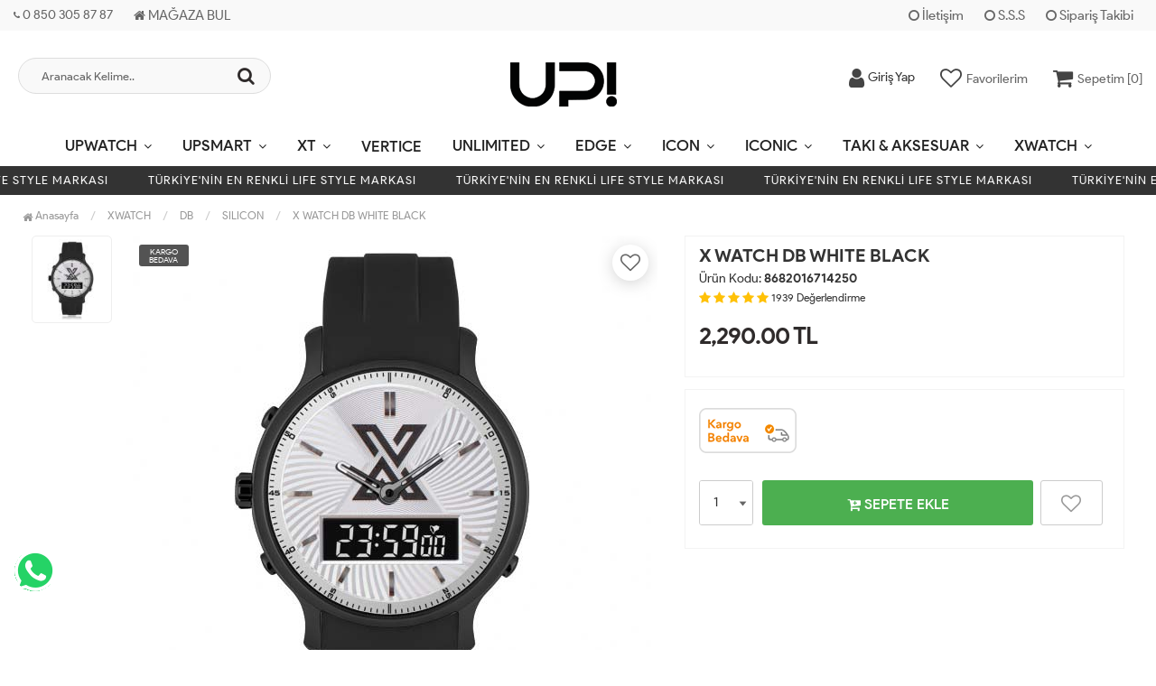

--- FILE ---
content_type: text/html; charset=UTF-8
request_url: https://www.upwatch.com/x-watch-db-white-black
body_size: 100077
content:
<!DOCTYPE html PUBLIC "-//W3C//DTD XHTML 1.0 Transitional//EN" "https://www.w3.org/TR/xhtml1/DTD/xhtml1-transitional.dtd">
<html xmlns="https://www.w3.org/1999/xhtml" xml:lang="en">
	<head>
		<meta http-equiv="Content-Type" content="text/html; charset=utf-8" />
<meta name="keywords" content="X WATCH DB WHITE BLACK  {%URUN_ID%}," />
<meta name="description" content="X WATCH DB WHITE BLACK" />
<meta http-equiv="x-dns-prefetch-control" content="on">
  <link rel="dns-prefetch" href="https://ajax.googleapis.com" /><meta name="robots" content="index, follow"/>
<meta name="Language" content="Turkish" />
<meta http-equiv="Content-Language" content="tr" />
<link rel="canonical" href="https://www.upwatch.com/x-watch-db-white-black"/>
<base href="https://www.upwatch.com/" />

<meta property="og:url" content="https://www.upwatch.com/x-watch-db-white-black" />
<meta property="og:title" content="X WATCH DB WHITE BLACK " />
<meta property="og:description" content="X WATCH DB WHITE BLACK" />
<meta property="og:image" content="https://www.upwatch.com/include/resize.php?path=images/urunler/x-watch-db-white-black-1939_1.jpg" />

<meta property="product:brand" content="X">
<meta property="product:availability" content="in stock">
<meta property="product:condition" content="new">
<meta property="product:price:amount" content="2290,00">
<meta property="product:price:currency" content="TRY">
<meta property="product:retailer_item_id" content="1939">

<meta itemprop="name" content="X WATCH DB WHITE BLACK" />
<meta itemprop="url" content="https://www.upwatch.com/x-watch-db-white-black" />
<meta itemprop="creator" content="UPWATCH | Türkiye’nin En Renkli Lifestyle Markası" />

<meta name="twitter:card" content="summary" />
<meta name="twitter:site" content="@" />
<meta name="twitter:title" content="X WATCH DB WHITE BLACK " />
<meta name="twitter:description" content="X WATCH DB WHITE BLACK" />
<meta name="twitter:image" content="https://www.upwatch.com/include/resize.php?path=images/urunler/x-watch-db-white-black-1939_1.jpg" /><title>X Watch Db White Black </title>
<link rel="shortcut icon" type="image/png" href="images/uplogo-6-favicon-1.png"/>
<link rel="stylesheet" href="assets/css/all-css.php?v=5.1" />
<link rel="stylesheet" href="https://cdnjs.cloudflare.com/ajax/libs/limonte-sweetalert2/11.4.4/sweetalert2.min.css" integrity="sha512-y4S4cBeErz9ykN3iwUC4kmP/Ca+zd8n8FDzlVbq5Nr73gn1VBXZhpriQ7avR+8fQLpyq4izWm0b8s6q4Vedb9w==" crossorigin="anonymous" referrerpolicy="no-referrer" />
<link rel="stylesheet" href="https://cdnjs.cloudflare.com/ajax/libs/jquery-bar-rating/1.2.2/themes/css-stars.min.css" integrity="sha512-Epht+5WVzDSqn0LwlaQm6dpiVhajT713iLdBEr3NLbKYsiVB2RiN9kLlrR0orcvaKSbRoZ/qYYsmN1vk/pKSBg==" crossorigin="anonymous" referrerpolicy="no-referrer" />
<link rel="stylesheet" href="templates/flow/style.css?v=5.1" />
<link rel="manifest" href="manifest.json"><link rel="stylesheet" href="assets/css/popup.cc.css?v=5.1" /><script type="text/javascript" src="//ajax.googleapis.com/ajax/libs/jquery/2.2.4/jquery.min.js"></script>
<script>
!function (w, d, t) {
  w.TiktokAnalyticsObject=t;var ttq=w[t]=w[t]||[];ttq.methods=["page","track","identify","instances","debug","on","off","once","ready","alias","group","enableCookie","disableCookie"],ttq.setAndDefer=function(t,e){t[e]=function(){t.push([e].concat(Array.prototype.slice.call(arguments,0)))}};for(var i=0;i<ttq.methods.length;i++)ttq.setAndDefer(ttq,ttq.methods[i]);ttq.instance=function(t){for(var e=ttq._i[t]||[],n=0;n<ttq.methods.length;n++)ttq.setAndDefer(e,ttq.methods[n]);return e},ttq.load=function(e,n){var i="https://analytics.tiktok.com/i18n/pixel/events.js";ttq._i=ttq._i||{},ttq._i[e]=[],ttq._i[e]._u=i,ttq._t=ttq._t||{},ttq._t[e]=+new Date,ttq._o=ttq._o||{},ttq._o[e]=n||{};var o=document.createElement("script");o.type="text/javascript",o.async=!0,o.src=i+"?sdkid="+e+"&lib="+t;var a=document.getElementsByTagName("script")[0];a.parentNode.insertBefore(o,a)};

  ttq.load('CJJ0EJ3C77U1G7J3EQ40');
  ttq.page();
}(window, document, 'ttq');
</script>

<script charset="UTF-8" src="//cdn.sendpulse.com/js/push/584a0867bf7cbdb6b52a7c70ba4a5e7b_1.js" async></script>




<!-- Global site tag (gtag.js) - Google Analytics -->
<script async src="https://www.googletagmanager.com/gtag/js?id=UA-78678660-1"></script>
<script>
  window.dataLayer = window.dataLayer || [];
  function gtag(){dataLayer.push(arguments);}
  gtag('js', new Date());
  gtag('config', 'UA-78678660-1');
  gtag('config','G-5RP5T5G6S0');
</script>



<script src="//sl.setrowid.com/index.js.php?mkodu=1696"></script>

<script>
  (function() {
    var ta = document.createElement('script'); ta.type = 'text/javascript'; ta.async = true;
    ta.src = 'https://analytics.tiktok.com/i18n/pixel/sdk.js?sdkid=BSFBVO5BA6LC1K03PP60';
    var s = document.getElementsByTagName('script')[0];
    s.parentNode.insertBefore(ta, s);
  })();
</script>

<meta name="facebook-domain-verification" content="p979qursmuyws72mwuce2zfya5feyl" />

<!-- Google Tag Manager -->
<script>(function(w,d,s,l,i){w[l]=w[l]||[];w[l].push({'gtm.start':
new Date().getTime(),event:'gtm.js'});var f=d.getElementsByTagName(s)[0],
j=d.createElement(s),dl=l!='dataLayer'?'&l='+l:'';j.async=true;j.src=
'https://www.googletagmanager.com/gtm.js?id='+i+dl;f.parentNode.insertBefore(j,f);
})(window,document,'script','dataLayer','GTM-K597KF47');</script>
<!-- End Google Tag Manager -->
<link rel="stylesheet" href="assets/css/sepet-hizli.min.css" /><script>var currentact = 'urunDetay';</script> 
		<meta charset="utf-8">
		<meta name="HandheldFriendly" content="True" /> 
		<meta name="MobileOptimized" content="320" />
		<meta name="apple-mobile-web-app-capable" content="yes" />
		<meta name="theme-color" content="#ffffff" media="(prefers-color-scheme: light)">
		<meta name="theme-color" content="#ffffff" media="(prefers-color-scheme: dark)">
		<meta name="viewport" content="width=device-width, initial-scale=1, maximum-scale=1, user-scalable=0"/>
		<link rel="stylesheet" type="text/css" href="templates/flow/assets/css/all-css.php" />
	</head>
	<body class="pageurunDetay"> 
		<div class="swal-overlay"></div>
		<div id="menu_overlay2" class="menu_overlay2"></div>
		<div id="header" class="header"> 
		<div class="top-header hidden-xs ">
				<div class="container-fluid">
					
					<div class="pull-left support-link hidden-sm hidden-md">
						<a href="ac/iletisim"><span class="phoneTop"><i class="fa fa-phone"></i> 0 850 305 87 87</span></a>
						<a href="https://upwatch.com/magazalar/" target="_blank"><i class="fa fa-home"></i> MAĞAZA BUL</a>
					</div>
					
					<div class="support-link">
							<a href="ac/iletisim"><i class="fa fa-circle-o"></i> İletişim</a>
							<a href="/ac/sss"><i class="fa fa-circle-o"></i> S.S.S</a>
							<a href="/ac/siparistakip"><i class="fa fa-circle-o"></i> Sipariş Takibi</a>
					</div>
					
				</div>
			</div>

			<div id="main-header" class="main-header">
				<div class="container-fluid">
					<div class="row">

					
											

					<div class="col-lg-3 col-sm-3 header-search-box ">
						<form class="form-inline" action="page.php" method="get">
						<input type="hidden" name="searchType" value="3">
						<input type="hidden" name="act" value="arama">
							<div class="form-group input-serach">
								<input type="text" id="detailSearchKeyx" name="str" value placeholder="Aranacak Kelime..">
								<button type="submit" class="pull-right btn-search"><i class="fa fa-search"></i></button>
							</div>
						</form>
					</div>

					
					<div class="col-lg-5 col-sm-3 col-xs-4 logo text-center">
						<a href="./"><img alt="Dijital Kol Saati - Türkiye&#39;nin En Renkli Saat Markası | UpWatch" src="/images/log-templateLogo-1.png" /></a>
					</div>

										
					
				
					<div class="col-lg-4 col-sm-5 col-xs-4 user-block ">
					    <div class="user-navigation-container">
					        <ul class="user-navigation">

					        	
					            <li class="login-register-button-container">
								<div class="login-wrap">
					                <div class="icon-container"><i class="fa fa-user"></i></div>
					                <div class="login-container hidden-xs hidden-sm">
					                    <span>Giriş Yap</span>
					                    <div class="login-panel-container">
					                        <a href="/ac/login"><div class="account-button login"> Giriş Yap</div></a>
					                        <a href="/ac/register"><div class="account-button register">Üye Ol</div></a>
					                    </div>
					                </div>
					                </div>
					            </li>
					        
					            <li class="hidden-xs">
					                <a href="./ac/alarmList">
					                    <div class="icon-container"><i class="fa fa-heart-o"></i></div>
					                    <div class="nav-span hidden-sm">Favorilerim</div>
					                </a>
					            </li>

					            <li class="basket-button-container imgSepetGoster">
					            	<a href="./ac/sepet">
						                <div class="icon-container"><i class="fa fa-shopping-cart"></i></div>
						                <div class="nav-span hidden-xs hidden-sm">Sepetim [<span id="toplamUrun">0</span>]</div> 
					          		</a>
					            </li>

					        </ul>
					    </div>
					</div>
					
					
					</div>    
				</div>    
			</div>
		
		
			<div id="nav-top-menu" class="nav-top-menu ">
				<div class="container">
					<div class="row">

						<div id="main-menu" class="col-sm-12 main-menu">
							<nav class="navbar navbar-default">
								<div class="container-fluid">
									<div id="navbar" class="navbar-collapse collapse">
										<ul class="nav navbar-nav">
											
											<li class="upwatch-led dropdown"><a href="/upwatch-led" id="a156" class="dropdown-toggle">UPWATCH</a><ul class="dropdown-menu"><div class="row"><div class="col-md-2 catLanding"><a href="./ac/yeni">Yeni Gelenler</a><a href="./ac/cokSatanlar">Çok Satanlar</a>                    </div><div class="col-md-10 menucol"><li class="first"><a href="/led-1"><i class="fa fa-caret-right"></i> LED</a><ul><li><a href="/led-2">LED</a><li><a href="/gold">GOLD</a><li><a href="/mini">MINI</a><li><a href="/mini-gold">MINI GOLD</a><li><a href="/go">GO</a></ul></li><li class="first"><a href="/touch-2"><i class="fa fa-caret-right"></i> TOUCH</a><ul><li><a href="/matte-gold-1">MATTE GOLD</a><li><a href="/matte-rose-gold-1">MATTE ROSE GOLD</a><li><a href="/matte-silver-edition-1">MATTE SILVER EDITION</a><li><a href="/matte-black-edition-1">MATTE BLACK EDITION</a><li><a href="/shiny-gold">SHINY GOLD</a><li><a href="/shiny-rose-gold">SHINY ROSE GOLD</a><li><a href="/shiny-silver">SHINY SILVER</a><li><a href="/jewel-2">JEWEL</a></ul></li><li class="first"><a href="/touch-slim-2"><i class="fa fa-caret-right"></i> TOUCH SLIM</a><ul><li><a href="/steel-2">STEEL</a></ul></li><li class="first"><a href="/ultimate"><i class="fa fa-caret-right"></i> ULTIMATE</a><ul><li><a href="/ultimate-1">ULTIMATE</a><li><a href="/ultimate-limited">ULTIMATE LIMITED</a></ul></li><li class="first"><a href="/upgrade"><i class="fa fa-caret-right"></i> UPGRADE</a><ul><li><a href="/matte-gold">MATTE GOLD</a><li><a href="/matte-rose-gold">MATTE ROSE GOLD</a><li><a href="/matte-silver-edition">MATTE SILVER EDITION</a><li><a href="/matte-black-edition">MATTE BLACK EDITION</a></ul></li><li class="first"><a href="/round-3"><i class="fa fa-caret-right"></i> ROUND</a><ul><li><a href="/steel-edition">STEEL EDITION</a><li><a href="/leopard">LEOPARD</a><li><a href="/matte-gold-2">MATTE GOLD</a><li><a href="/matte-rose-gold-2">MATTE ROSE GOLD</a><li><a href="/matte-black-edition-2">MATTE BLACK EDITION</a><li><a href="/matte-silver-edition-2">MATTE SILVER EDITION</a></ul></li></div><div class="clearfix"></div></div></ul></li><li class="smart-2 dropdown"><a href="/smart-2" id="a71" class="dropdown-toggle">UPSMART</a><ul class="dropdown-menu"><div class="row"><div class="col-md-2 catLanding"><a href="./ac/yeni">Yeni Gelenler</a><a href="./ac/cokSatanlar">Çok Satanlar</a>                    </div><div class="col-md-10 menucol"><li class=""><a href="/connect"><i class="fa fa-caret-right"></i> CONNECT</a></li><li class=""><a href="/slim"><i class="fa fa-caret-right"></i> SLIM</a></li><li class=""><a href="/kids-gps"><i class="fa fa-caret-right"></i> KIDS GPS </a></li><li class=""><a href="/fit-2"><i class="fa fa-caret-right"></i> FIT</a></li><li class=""><a href="/4u-smart-tracker"><i class="fa fa-caret-right"></i> 4U - SMART TRACKER</a></li></div><div class="clearfix"></div></div></ul></li><li class="xt dropdown"><a href="/xt" id="a166" class="dropdown-toggle">XT</a><ul class="dropdown-menu"><div class="row"><div class="col-md-2 catLanding"><a href="./ac/yeni">Yeni Gelenler</a><a href="./ac/cokSatanlar">Çok Satanlar</a>                    </div><div class="col-md-10 menucol"><li class=""><a href="/42mm-1"><i class="fa fa-caret-right"></i> 42MM</a></li><li class=""><a href="/mini-2"><i class="fa fa-caret-right"></i> MINI</a></li><li class=""><a href="/swan-1"><i class="fa fa-caret-right"></i> SWAN</a></li><li class=""><a href="/camouflage-2"><i class="fa fa-caret-right"></i> CAMOUFLAGE</a></li><li class=""><a href="/leopard-1"><i class="fa fa-caret-right"></i> LEOPARD</a></li></div><div class="clearfix"></div></div></ul></li><li class="vertice"><a href="/vertice">VERTICE</a></li><li class="unlimited dropdown"><a href="/unlimited" id="a234" class="dropdown-toggle">UNLIMITED</a><ul class="dropdown-menu"><div class="row"><div class="col-md-2 catLanding"><a href="./ac/yeni">Yeni Gelenler</a><a href="./ac/cokSatanlar">Çok Satanlar</a>                    </div><div class="col-md-10 menucol"><li class=""><a href="/leather-plus-led"><i class="fa fa-caret-right"></i> LEATHER ( PLUS LED )</a></li><li class=""><a href="/leather"><i class="fa fa-caret-right"></i> LEATHER ( ANALOG LED )</a></li><li class=""><a href="/silicon-1"><i class="fa fa-caret-right"></i> SILICON</a></li></div><div class="clearfix"></div></div></ul></li><li class="edge-3 dropdown"><a href="/edge-3" id="a141" class="dropdown-toggle">EDGE</a><ul class="dropdown-menu"><div class="row"><div class="col-md-2 catLanding"><a href="./ac/yeni">Yeni Gelenler</a><a href="./ac/cokSatanlar">Çok Satanlar</a>                    </div><div class="col-md-10 menucol"><li class=""><a href="/42-mm"><i class="fa fa-caret-right"></i> 42MM</a></li><li class=""><a href="/42-mm-swan"><i class="fa fa-caret-right"></i> 42 MM SWAN</a></li><li class=""><a href="/mini-1"><i class="fa fa-caret-right"></i> MINI</a></li><li class=""><a href="/mini-swan"><i class="fa fa-caret-right"></i> MINI SWAN</a></li><li class="first"><a href="/edge-p"><i class="fa fa-caret-right"></i> EDGE P!</a><ul><li><a href="/black-5">BLACK</a><li><a href="/blue-3">BLUE</a><li><a href="/pink-3">PINK</a><li><a href="/purple-3">PURPLE</a><li><a href="/wathet-blue">WATHET BLUE</a><li><a href="/white-4">WHITE</a><li><a href="/yellow">YELLOW</a></ul></li></div><div class="clearfix"></div></div></ul></li><li class="icon-2 dropdown"><a href="/icon-2" id="a178" class="dropdown-toggle">ICON</a><ul class="dropdown-menu"><div class="row"><div class="col-md-2 catLanding"><a href="./ac/yeni">Yeni Gelenler</a><a href="./ac/cokSatanlar">Çok Satanlar</a>                    </div><div class="col-md-10 menucol"><li class=""><a href="/steel"><i class="fa fa-caret-right"></i> STEEL</a></li><li class=""><a href="/loop-band"><i class="fa fa-caret-right"></i> LOOP BAND</a></li><li class=""><a href="/camouflage"><i class="fa fa-caret-right"></i> CAMOUFLAGE</a></li><li class=""><a href="/swan"><i class="fa fa-caret-right"></i> SWAN</a></li></div><div class="clearfix"></div></div></ul></li><li class="iconic-2 dropdown"><a href="/iconic-2" id="a183" class="dropdown-toggle">ICONIC</a><ul class="dropdown-menu"><div class="row"><div class="col-md-2 catLanding"><a href="./ac/yeni">Yeni Gelenler</a><a href="./ac/cokSatanlar">Çok Satanlar</a>                    </div><div class="col-md-10 menucol"><li class=""><a href="/steel-3"><i class="fa fa-caret-right"></i> STEEL</a></li><li class=""><a href="/loop-band-1"><i class="fa fa-caret-right"></i> LOOP BAND</a></li></div><div class="clearfix"></div></div></ul></li><li class="aksesuar dropdown"><a href="/aksesuar" id="a238" class="dropdown-toggle">TAKI & AKSESUAR</a><ul class="dropdown-menu"><div class="row"><div class="col-md-2 catLanding"><a href="./ac/yeni">Yeni Gelenler</a><a href="./ac/cokSatanlar">Çok Satanlar</a>                    </div><div class="col-md-10 menucol"><li class="first"><a href="/strap-2"><i class="fa fa-caret-right"></i> KORDON</a><ul><li><a href="/unlimited-1">UNLIMITED</a><li><a href="/led-touch">LED / TOUCH</a><li><a href="/touch-slim-1">TOUCH SLIM</a><li><a href="/upgrade-go">UPGRADE / GO</a><li><a href="/edge-1">EDGE</a><li><a href="/ultimate-2">ULTIMATE</a><li><a href="/xt-1">XT</a><li><a href="/icon-vertice">ICON / VERTICE</a><li><a href="/round-1">ROUND</a><li><a href="/fit-1">FIT+</a><li><a href="/jewel-1">JEWEL</a><li><a href="/smart-slim">SMART SLIM</a><li><a href="/kids">KIDS</a><li><a href="/smart-connect">SMART CONNECT</a><li><a href="/x-watch">X WATCH</a></ul></li><li class=""><a href="/kolye"><i class="fa fa-caret-right"></i> KOLYE</a></li><li class=""><a href="/bileklik"><i class="fa fa-caret-right"></i> BİLEKLİK</a></li><li class=""><a href="/charge-2"><i class="fa fa-caret-right"></i> CHARGE</a></li><li class=""><a href="/kisisellestirilebilir-bileklik"><i class="fa fa-caret-right"></i> KİŞİSELLEŞTİRİLEBİLİR BİLEKLİK</a></li></div><div class="clearfix"></div></div></ul></li><li class="xwatch dropdown"><a href="/xwatch" id="a155" class="dropdown-toggle">XWATCH</a><ul class="dropdown-menu"><div class="row"><div class="col-md-2 catLanding"><a href="./ac/yeni">Yeni Gelenler</a><a href="./ac/cokSatanlar">Çok Satanlar</a>                    </div><div class="col-md-10 menucol"><li class=""><a href="/x1"><i class="fa fa-caret-right"></i> X1</a></li><li class=""><a href="/x2"><i class="fa fa-caret-right"></i> X2</a></li><li class=""><a href="/rb"><i class="fa fa-caret-right"></i> RB</a></li><li class=""><a href="/x-e"><i class="fa fa-caret-right"></i> X-E</a></li><li class=""><a href="/camouflage-1"><i class="fa fa-caret-right"></i> CAMOUFLAGE</a></li><li class="first"><a href="/db"><i class="fa fa-caret-right"></i> DB</a><ul><li><a href="/silicon">SILICON</a><li><a href="/steel-1">STEEL</a></ul></li></div><div class="clearfix"></div></div></ul></li>											
										</ul>
										</div>
								</div>
							</nav>
						</div>						
					</div>
				</div>
			</div>
		
					<div class="marquee_container " style="background:">
				<div class="marquee_wrapper">
					<div class="marquee_textContainer">
						<span>TÜRKİYE&#39;NİN EN RENKLİ LIFE STYLE MARKASI</span>
						<span>TÜRKİYE&#39;NİN EN RENKLİ LIFE STYLE MARKASI</span>
						<span>TÜRKİYE&#39;NİN EN RENKLİ LIFE STYLE MARKASI</span>
						<span>TÜRKİYE&#39;NİN EN RENKLİ LIFE STYLE MARKASI</span>
						<span>TÜRKİYE&#39;NİN EN RENKLİ LIFE STYLE MARKASI</span>
						<span>TÜRKİYE&#39;NİN EN RENKLİ LIFE STYLE MARKASI</span>
						<span>TÜRKİYE&#39;NİN EN RENKLİ LIFE STYLE MARKASI</span>
						<span>TÜRKİYE&#39;NİN EN RENKLİ LIFE STYLE MARKASI</span>
						<span>TÜRKİYE&#39;NİN EN RENKLİ LIFE STYLE MARKASI</span>
						<span>TÜRKİYE&#39;NİN EN RENKLİ LIFE STYLE MARKASI</span>
						<span>TÜRKİYE&#39;NİN EN RENKLİ LIFE STYLE MARKASI</span>
						<span>TÜRKİYE&#39;NİN EN RENKLİ LIFE STYLE MARKASI</span>
						<span>TÜRKİYE&#39;NİN EN RENKLİ LIFE STYLE MARKASI</span>
					</div>
				</div>
			</div>
		
		</div>
				
		
			<div class="columns-container">
				<div class="container" id="columns">
					<div class="breadcrumb clearfix">
						<li class="home"><a href="./"><i class="fa fa-home"></i> Anasayfa</a></li> 
						<ul class="breadcrumbs" itemscope itemtype="http://schema.org/BreadcrumbList"><li itemprop="itemListElement" itemscope itemtype="http://schema.org/ListItem"><a itemprop="item" class="BreadCrumb" href="/xwatch"><span itemprop="name">XWATCH</span></a><meta itemprop="position" content="1" /></li> <li itemprop="itemListElement" itemscope itemtype="http://schema.org/ListItem"><a itemprop="item" class="BreadCrumb" href="/db"><span itemprop="name">DB</span></a><meta itemprop="position" content="2" /></li> <li itemprop="itemListElement" itemscope itemtype="http://schema.org/ListItem"><a itemprop="item" class="BreadCrumb" href="/silicon"><span itemprop="name">SILICON</span></a><meta itemprop="position" content="3" /></li> <li><a class="BreadCrumb" 	href="/x-watch-db-white-black">X WATCH DB WHITE BLACK</a></li></ul> 			  
					</div>
					
					<div class="row">
						<div class="center_column col-xs-12 col-sm-12" id="center_column">
							<div id="product">
								
		<script type="text/javascript">
			shopPHPUrunID = 1939;
			shopPHPUrunFiyatOrg = 2290;
			shopPHPUrunFiyatT = 2290;
			shopPHPUrunFiyatYTL = 2290;
			shopPHPTekCekimOran = 0;
			shopPHPHavaleIndirim = 0;
			shopPHPFiyatCarpan = 1;
			shopPHPFiyatCarpanT = 1;
            shopPHPUrunKDV = 0.18;
            kurusgizle = 0;
            sepetCarpan = 1;
		</script>
		<script type="application/ld+json">
			{
				  "@context": "http://schema.org/",
				  "@type": "Product",
				  "name": "X WATCH DB WHITE BLACK",
				  "image": "https://www.upwatch.com/images/urunler/x-watch-db-white-black-1939_1.jpg",
				  "description": "X WATCH DB WHITE BLACK",
				  "mpn": "1939",
				  "sku": "1939",
				  "brand": {
					"type": "Brand",
					"name": "X"
					
				  },
				  
				  "aggregateRating": {
					"@type": "AggregateRating",
					"ratingValue": "4",
					"reviewCount": "1",
					"bestRating": "5",
					"worstRating": "1"
				  },
				  "offers": {
					"@type": "Offer",
					"url":"https://www.upwatch.com/x-watch-db-white-black",
					"priceCurrency": "TRY",
					"priceValidUntil" : "2026-01-25 12:57:42",
					"price": "2290.00",
					"itemCondition": "http://schema.org/NewCondition",
					"availability": "http://schema.org/InStock",
					"hasMerchantReturnPolicy": {
						"@type": "MerchantReturnPolicy",
						"returnFees": "Customer pays",
						"returnPolicyCountry": "TR"
					  },
					"shippingDetails": {
						"@type": "OfferShippingDetails",
						"shippingRate": {
						  "@type": "MonetaryAmount",
						  "value": 0,
						  "currency": "TRY"
						},
						"deliveryTime": {
							"@type": "ShippingDeliveryTime",
							"transitTime": {
							  "@type": "QuantitativeValue",
							  "minValue": 1,
							  "maxValue": 1,
							  "unitCode": "DAY"
							}
						  },
						"shippingDestination": {
						  "@type": "DefinedRegion",
						  "addressCountry": "TR"
						}
					  },
					"seller": {
					  "@type": "Organization",
					  "name": "Dijital Kol Saati - Türkiye&#39;nin En Renkli Saat Markası | UpWatch"
							  }
							}}</script>
		
				<div class="primary-box">
				<div class="pb-left-column hidden-xs col-lg-7 hidden-sm hidden-md">
					<div class="product-image">
						<div class="product-img-thumb">
							<div id="urunResimListContainer">
								<ul>
									<li><a href="#" data-image="images/urunler/x-watch-db-white-black-1939_1.jpg" data-zoom-image="images/urunler/x-watch-db-white-black-1939_1.jpg"><img src="include/resizei.php?src=images/urunler/x-watch-db-white-black-1939_1.jpg&w=100&h=110&crop-to-fit" alt="X WATCH DB WHITE BLACK"/></a></li>
								</ul>
							</div>
							<div class="clearfix"></div>
						</div>
						<div class="product-full">
							<div class="catalog-item-ribbons">
								<span class="ribbon-freeCargo">KARGO BEDAVA</span>
								
								
							</div>
							<div class="buttons">
								<a class="addtowishlist" href="#" onclick="myalert('Bu özellik sadece site üyelerine açıktır.','warning'); return false;"><i class="fa fa-heart-o"></i></a>
							</div>

							 <a href="images/urunler/x-watch-db-white-black-1939_1.jpg" title="X WATCH DB WHITE BLACK" class="lightbox imgLink">
								
								
							 	<img class="img lazy" src="templates/flow/images/load.gif" data-src="images/urunler/x-watch-db-white-black-1939_1.jpg"/>
							 </a>
						</div>
						<div class="clearfix"></div>
					</div>
				</div>
				
				<div class="pb-left-column col-xs-12 hidden-lg">
					<div class="product-image">
						<div class="product-full">
						
							<div class="catalog-item-ribbons">
								<span class="ribbon-freeCargo">KARGO BEDAVA</span>
								
								
							</div>
							<div class="buttons">
								<a class="addtowishlist" href="#" onclick="myalert('Bu özellik sadece site üyelerine açıktır.','warning'); return false;"><i class="fa fa-heart-o"></i></a>
							</div>
							<div class="mobileSliderwrap"></div>
						</div>
						<div class="clearfix"></div>
					</div>
				</div>
				
				<div class="pb-right-column col-xs-12 col-lg-5">

				<div class="topList">

					<h1 class="product-name">X WATCH DB WHITE BLACK</h1>
					<h1 class="product-namealt"></h1>
					
					<p class="product-code">Ürün Kodu: <strong>8682016714250</strong></p>
					
					<div class="rating">
						<div class="stars">
							<i class="fa fa-star"></i>
							<i class="fa fa-star"></i>
							<i class="fa fa-star"></i>
							<i class="fa fa-star"></i>
							<i class="fa fa-star"></i>
							<small>1939</small> <small>Değerlendirme</small>
						</div>
					</div>

					<div class="product-price-group">
											
					<div class="pricex">
						<span class="old-price" data-oldprice='0'></span>
						<span class="price"><span id="shopPHPUrunFiyatYTL">2,290.00</span> TL</span>
					</div>
					<div class="clearfix"></div>
					</div>

					

					<div class="clearfix"></div>

					

					<div class="userTools"><div id="urunKarsilastirmaListemeEkle"><form action="" ID="CookieForm" method="post"><a class="KarsilastirmaListe" href="#" onclick="$('#CookieForm').submit(); return false;"><strong>&nbsp;·&nbsp;</strong>Ürünü karşılaştırma listeme ekle</a><input type="hidden" name="CookieInsertUrunID" value="1939" /></form> ( <a href="#" onclick="pencereAc('compare.php?pIDs=',800,400); return false;">Karşılaştır</a><!-- | <a href="page.php?KarsilastirmaListeTemizle=true&act=urunDetay&seo=x-watch-db-white-black&temp=&paytr-status=&data_email=&urunID=1939&op=&3dPosBack=">Temizle</a> --> )</div>
<div id="urunFiyatiDusunceHaberVer"><form action="" ID="AlarmForm_Fiyat" method="post"><input type="hidden" name="ftype" value="AlarmFiyat" /><a  class="KarsilastirmaListe" href="#" onclick="if (true) myalert('Bu özellik sadece site üyelerine açıktır.','warning'); else document.getElementById('AlarmForm_Fiyat').submit(); return false;" /><strong>&nbsp;·&nbsp;</strong>Fiyatı düşünce bildir</a><input type="hidden" name="urunID" value="1939" /></form></div>
<div id="urunAklimdakilereEkle"><form action="" ID="AlarmForm_Listem" method="post"><input type="hidden" name="ftype" value="AlarmListem" /><a  class="KarsilastirmaListe" href="#" onclick="if (true) myalert('Bu özellik sadece site üyelerine açıktır.','warning'); else document.getElementById('AlarmForm_Listem').submit(); return false;"><strong>&nbsp;·&nbsp;</strong>Aklımdakiler listesine ekle</a><input type="hidden" name="urunID" value="1939" /></form></div>
</div>

					<div class="clearfix"></div>

					

					<div class="clearfix"></div>



					<div class="clearfix"></div>

				</div>
					
				<div class="clearfix"></div>

				<div class="middleList">

					<div id="urunSecimBlock" class="urunSecimBlock form-option">
						<span class="tooltipUyari">Lütfen Bir Seçim Yapınız..</span>
						<script></script>
	<div class="whatsapp_tabela">
	<a href="https://api.whatsapp.com/send?phone=905309546534&text=..1939 - Adı: X WATCH DB WHITE BLACK adlı üründen sipariş vermek istiyorum. https://www.upwatch.com//x-watch-db-white-black" target="_blank">
	<div class="wrap">
	<div class="icon"><i class="fa fa-whatsapp"></i></div>
	<div class="right">
	<p class="title">TIKLA WHATSAPP İLE SİPARİŞ VER</p>
	<p class="number">05309546534</p>
	<p class="slogan">7x24 Whatsapp Üzerinden de Sipariş Verebilirsiniz.</p>
	</div>
	</div>
	</a>
	</div>
	
						
                    <script>
                        $(".urunSecim_ozellik1detay li").click(function () {

                            if($(this).text() !="İstemiyorum"){
                                    $(".knot").addClass("active");
                                    $(".mod_MS_secim_container").show();

                            }else{
                                $(".knot").removeClass("active");
                                $(".mod_MS_secim_container").hide();
                            }
                        });
                    </script>
                    <style>
						.mod_MS_secim_container{display: none;}
                        span.knot.active {
                            display:block;

                        }
                    </style>
					</div>
					
					<div class="clearfix"></div>

					<div class="durumlar"> <img src="templates/flow/images/detay_kargo_bedava.png" alt="Ücretsiz Kargo" title="Ücretsiz Kargo"></div>
															
					<div class="form-action">
						
						<div class="attributes">
							<div class="attribute-list product-qty">
								<div class="qty">
									<select max='0' class='urunSepeteEkleAdet' onchange="urunSepeteEkleAdet = $(this).val()"><option value="0" >0</option><option value="1" selected="selected">1</option><option value="2" >2</option><option value="3" >3</option><option value="4" >4</option><option value="5" >5</option><option value="6" >6</option><option value="7" >7</option><option value="8" >8</option><option value="9" >9</option><option value="10" >10</option><option value="11" >11</option><option value="12" >12</option><option value="13" >13</option><option value="14" >14</option><option value="15" >15</option><option value="16" >16</option><option value="17" >17</option><option value="18" >18</option><option value="19" >19</option><option value="20" >20</option></select>
								</div>
							</div>
						</div>

						<div class="button-group">
							<a class="btn-add-cart btnAddCart" href="#" onclick="sepeteEkleLink('1939',this);"><i class="fa fa-cart-plus"></i> SEPETE EKLE</a>
							<a class="addtowishlist hidden-xs hidden-sm hidden-md" href="#" onclick="myalert('Bu özellik sadece site üyelerine açıktır.','warning'); return false;"><i class="fa fa-heart-o"></i></a>
						</div>

						<div class="clearfix"></div>
					</div>
				</div>

				<div class="clearfix"></div>

				</div>

				<div class="clearfix"></div>

				<div class="pb-center-column col-xs-12 col-lg-12">

				<div class="bottomList">

					<div class="product-tab">
					<ul class="nav-tab">
						<li class="active">
							<a aria-expanded="false" data-toggle="tab" href="#aciklama">Ürün Bilgileri</a>
						</li>
						<li>
							<a data-toggle="tab" href="#odeme">Ödeme Bilgileri</a>
						</li>
						<li>
							<a data-toggle="tab" href="#yorumlar">Müşteri Yorumları</a>
						</li>
						<li>
							<a data-toggle="tab" href="#teslimat">Teslimat Bilgileri</a>
						</li>
					</ul>
					<div class="tab-container">
						
						<div id="aciklama" class="tab-panel tabdesc active">
							 <p>45mm Çelik Kasa</p>  <p>Mineral Kristal cam</p>  <p>3 Atm Su Geçirmezlik</p>  <p>Analog Miyota + Dijital Up Mekanizma</p>  <p>Dijital Özellikleri ;</p>  <p>Saat &ndash; Dakika &ndash; Saniye</p>  <p>Gün - Ay</p>  <p>12 / 24 zaman göster gösterimi</p>  <p>Alarm</p>  <p>Alarm erteleme özelliği</p>  <p>1 / 100 saniye Kronograf</p>  <p>Led aydınlatma</p>  <p>Silikon&nbsp;Kordon</p> 
						</div>
						
						<div id="odeme" class="tab-panel">
							
							<b>Bankalara özel taksit seçenekleri :</b><br /><br />

	<style>
    #paytr_taksit_tablosu{clear: both;font-size: 12px;max-width: 1200px;text-align: center;font-family: Arial, sans-serif;}
    #paytr_taksit_tablosu::before {display: table;content: " ";}
    #paytr_taksit_tablosu::after {content: "";clear: both;display: table;}
    .taksit-tablosu-wrapper{margin: 5px;width: 280px;padding: 12px;cursor: default;text-align: center;display: inline-block;border: 1px solid #e1e1e1;}
    .taksit-logo img{max-height: 28px;padding-bottom: 10px;}
    .taksit-tutari-text{float: left;width: 126px;color: #a2a2a2;margin-bottom: 5px;}
    .taksit-tutar-wrapper{display: inline-block;background-color: #f7f7f7;}
    .taksit-tutar-wrapper:hover{background-color: #e8e8e8;}
    .taksit-tutari{float: left;width: 126px;padding: 6px 0;color: #474747;border: 2px solid #ffffff;}
    .taksit-tutari-bold{font-weight: bold;}
    @media all and (max-width: 600px) {.taksit-tablosu-wrapper {margin: 5px 0;}}
</style>
<div id="paytr_taksit_guncelle"><div id="paytr_taksit_tablosu"></div></div>
<script>
paytrURL = 'https://www.paytr.com/odeme/taksit-tablosu/v2?token=fcb72aa2f689f09959371e7fd27d881fe71c0893b48f306e9c449f9abab533f3&merchant_id=466289&taksit=12&tumu=0';
</script>
<script src="https://www.paytr.com/odeme/taksit-tablosu/v2?token=fcb72aa2f689f09959371e7fd27d881fe71c0893b48f306e9c449f9abab533f3&merchant_id=466289&amount=2290.00&taksit=12&tumu=0"></script><div class='clear-space'></div>
							<div class="clearfix"></div>
						</div>

						<div id="yorumlar" class="tab-panel">
							<div class="uyari">Yorum / Soru ekleyebilmek için üye olmanız gerekmektedir.</div><br /><div>Ortalama Değerlendirme &raquo; <div class="br-wrapper br-theme-css-stars">
<div class="br-widget"><a href="#" class=""></a><a href="#" class=""></a><a href="#" class=""></a><a href="#" class=""></a><a href="#" class=""></a>
</div>
</div><div class="comments"></div></div>
							<div class="clearfix"></div>
						</div>
						
						<div id="teslimat" class="tab-panel">
							<div class="urunTabAlt">

							

						</div>

						</div>

					</div>
					</div>

				</div>
				
				<div class="col-lg-12">
				<img src="templates/flow/images/kisiselgif11.gif" >
				
				</div>

				<div class="phoneAction">
					<div class="pCode"><div class="pcWrap">Ürün Kodu<span>8682016714250</span><p><p>Bu ürünün siparişini sizin yerinize Müşteri Hizmetleri veya WhatsApp ekibimizin oluşturmasını isterseniz yukarıda yazan Ürün Kodu'nu aşağıdaki butonlara tıkladıktan sonra ekibimizle görüştüğünüzde paylaşabilirsiniz.</p></p></div></div>
					<div class="PhoneArea">
						<a class="phone-btn wp" href="https://api.whatsapp.com/send?phone=905309546534&text=Merhaba, sipariş vermek istiyorum. https://www.upwatch.com/x-watch-db-white-black" target="_blank"><i class="fa fa-whatsapp"></i> Teknik Destek </a>
						<a class="phone-btn tel" href="tel:" target="_blank"><i class="fa fa-phone"></i> Telefon ile Sipariş</a>
					</div>
				</div>

				</div>
				<div class="clearfix"></div>
			</div>
			
			<div class="clearfix"></div>

			<div class="col-lg-12">
			<div class="features_mobile">
				<div class="item">
					<i class="fa fa-lock"></i>
					<p>Güvenli Alışveriş İmkanı</p>
				</div>

				<div class="item">
					<i class="fa fa-truck"></i>
					<p>Hızlı Kargo İmkanı</p>
				</div>

				<div class="item">
					<i class="fa fa-truck"></i>
					<p>Kapıda Ödeme İmkanı</p>
				</div>

				<div class="item">
					<i class="fa fa-rotate-left"></i>
					<p>Kolay Değişim İmkanı</p>
				</div>
			</div>
			</div>
			
			<div class="clearfix"></div>

			<div class="detailCartFixed">
				<div class="dleft">
					<div class="product-price-group">
						<div class="pricex">
							<span class="old-price" data-oldprice='0'></span>
							<span class="price"><span id="shopPHPUrunFiyatYTL">2,290.00</span> TL</span>
						</div>
					</div>
				</div>
				<div class="dright">
					<div class="basketBtn">
						<a class="btnAddCart" href="#" onclick="sepeteEkleLink('1939',this);"><i class="fa fa-cart-plus"></i> SEPETE EKLE</a>
					</div>
				</div>
			</div><style type="text/css">#STOK_DURUM_1939 { display:none; }</style>
<div class="page-product-box UrunSliderWrap">
	<h2 class="page-heading">
		<span class="page-heading-title">Bu Ürünler İlginizi Çekebilir</span>
	</h2>
	<ul class="product-list">
		<li class="col-sm-12" id="p1936"><div class="product-container"><div class="left-block"><div class="catalog-item-ribbons"><span class="ribbon-freeCargo">KARGO BEDAVA</span></div><div class="buttons"><a class="addtowishlist" href="#" onclick="myalert('Bu özellik sadece site üyelerine açıktır.','warning'); return false;"><i class="fa fa-heart-o"></i></a><a class="addtocart hidden-xs hidden-sm hidden-md" href="/x-watch-db-orange-black"><i class="fa fa-shopping-bag"></i></a></div><div class="clearfix"></div><a href="/x-watch-db-orange-black" class="imgLink"><img class="owl-lazy" alt="X WATCH DB ORANGE BLACK" src="templates/flow/images/load.gif" data-src="include/resizei.php?src=images/urunler/x-watch-db-orange-black-1936_1.jpg&q=70&w=400&h=450&crop-to-fit" loading="lazy"></a></div><div class="right-block"><h5 class="product-name"><a href="/x-watch-db-orange-black" title="X WATCH DB ORANGE BLACK">X WATCH DB ORANGE BLACK</a></h5><div class="content_price"><span class="price old-price" data-oldprice='0'></span><span class="price product-price">2,290.00 TL</span> </div></div></div></li><li class="col-sm-12" id="p1926"><div class="product-container"><div class="left-block"><div class="catalog-item-ribbons"><span class="ribbon-freeCargo">KARGO BEDAVA</span></div><div class="buttons"><a class="addtowishlist" href="#" onclick="myalert('Bu özellik sadece site üyelerine açıktır.','warning'); return false;"><i class="fa fa-heart-o"></i></a><a class="addtocart hidden-xs hidden-sm hidden-md" href="/x-watch-db-black-yellow-1"><i class="fa fa-shopping-bag"></i></a></div><div class="clearfix"></div><a href="/x-watch-db-black-yellow-1" class="imgLink"><img class="owl-lazy" alt="X WATCH DB BLACK YELLOW" src="templates/flow/images/load.gif" data-src="include/resizei.php?src=images/urunler/x-watch-db-black-yellow-1926_1.jpg&q=70&w=400&h=450&crop-to-fit" loading="lazy"></a></div><div class="right-block"><h5 class="product-name"><a href="/x-watch-db-black-yellow-1" title="X WATCH DB BLACK YELLOW">X WATCH DB BLACK YELLOW</a></h5><div class="content_price"><span class="price old-price" data-oldprice='0'></span><span class="price product-price">2,290.00 TL</span> </div></div></div></li><li class="col-sm-12" id="p1925"><div class="product-container"><div class="left-block"><div class="catalog-item-ribbons"><span class="ribbon-freeCargo">KARGO BEDAVA</span></div><div class="buttons"><a class="addtowishlist" href="#" onclick="myalert('Bu özellik sadece site üyelerine açıktır.','warning'); return false;"><i class="fa fa-heart-o"></i></a><a class="addtocart hidden-xs hidden-sm hidden-md" href="/x-watch-db-yellow-black"><i class="fa fa-shopping-bag"></i></a></div><div class="clearfix"></div><a href="/x-watch-db-yellow-black" class="imgLink"><img class="owl-lazy" alt="X WATCH DB YELLOW BLACK" src="templates/flow/images/load.gif" data-src="include/resizei.php?src=images/urunler/x-watch-db-yellow-black-1925_1.jpg&q=70&w=400&h=450&crop-to-fit" loading="lazy"></a></div><div class="right-block"><h5 class="product-name"><a href="/x-watch-db-yellow-black" title="X WATCH DB YELLOW BLACK">X WATCH DB YELLOW BLACK</a></h5><div class="content_price"><span class="price old-price" data-oldprice='0'></span><span class="price product-price">2,290.00 TL</span> </div></div></div></li><li class="col-sm-12" id="p1924"><div class="product-container"><div class="left-block"><div class="catalog-item-ribbons"><span class="ribbon-freeCargo">KARGO BEDAVA</span></div><div class="buttons"><a class="addtowishlist" href="#" onclick="myalert('Bu özellik sadece site üyelerine açıktır.','warning'); return false;"><i class="fa fa-heart-o"></i></a><a class="addtocart hidden-xs hidden-sm hidden-md" href="/x-watch-db-white-blue"><i class="fa fa-shopping-bag"></i></a></div><div class="clearfix"></div><a href="/x-watch-db-white-blue" class="imgLink"><img class="owl-lazy" alt="X WATCH DB SILVER WHITE" src="templates/flow/images/load.gif" data-src="include/resizei.php?src=images/urunler/x-watch-db-white-blue-1924_1.jpg&q=70&w=400&h=450&crop-to-fit" loading="lazy"></a></div><div class="right-block"><h5 class="product-name"><a href="/x-watch-db-white-blue" title="X WATCH DB SILVER WHITE">X WATCH DB SILVER WHITE</a></h5><div class="content_price"><span class="price old-price" data-oldprice='0'></span><span class="price product-price">2,290.00 TL</span> </div></div></div></li><li class="col-sm-12" id="p1923"><div class="product-container"><div class="left-block"><div class="catalog-item-ribbons"><span class="ribbon-freeCargo">KARGO BEDAVA</span></div><div class="buttons"><a class="addtowishlist" href="#" onclick="myalert('Bu özellik sadece site üyelerine açıktır.','warning'); return false;"><i class="fa fa-heart-o"></i></a><a class="addtocart hidden-xs hidden-sm hidden-md" href="/x-watch-db-silver-sand"><i class="fa fa-shopping-bag"></i></a></div><div class="clearfix"></div><a href="/x-watch-db-silver-sand" class="imgLink"><img class="owl-lazy" alt="X WATCH DB SILVER SAND" src="templates/flow/images/load.gif" data-src="include/resizei.php?src=images/urunler/x-watch-db-silver-sand-1923_1.jpg&q=70&w=400&h=450&crop-to-fit" loading="lazy"></a></div><div class="right-block"><h5 class="product-name"><a href="/x-watch-db-silver-sand" title="X WATCH DB SILVER SAND">X WATCH DB SILVER SAND</a></h5><div class="content_price"><span class="price old-price" data-oldprice='0'></span><span class="price product-price">2,290.00 TL</span> </div></div></div></li><li class="col-sm-12" id="p1922"><div class="product-container"><div class="left-block"><div class="catalog-item-ribbons"><span class="ribbon-freeCargo">KARGO BEDAVA</span></div><div class="buttons"><a class="addtowishlist" href="#" onclick="myalert('Bu özellik sadece site üyelerine açıktır.','warning'); return false;"><i class="fa fa-heart-o"></i></a><a class="addtocart hidden-xs hidden-sm hidden-md" href="/x-watch-db-rose-red-1"><i class="fa fa-shopping-bag"></i></a></div><div class="clearfix"></div><a href="/x-watch-db-rose-red-1" class="imgLink"><img class="owl-lazy" alt="X WATCH DB ROSE RED" src="templates/flow/images/load.gif" data-src="include/resizei.php?src=images/urunler/x-watch-db-rose-red-1922_1.jpg&q=70&w=400&h=450&crop-to-fit" loading="lazy"></a></div><div class="right-block"><h5 class="product-name"><a href="/x-watch-db-rose-red-1" title="X WATCH DB ROSE RED">X WATCH DB ROSE RED</a></h5><div class="content_price"><span class="price old-price" data-oldprice='0'></span><span class="price product-price">2,290.00 TL</span> </div></div></div></li><li class="col-sm-12" id="p1921"><div class="product-container"><div class="left-block"><div class="catalog-item-ribbons"><span class="ribbon-freeCargo">KARGO BEDAVA</span></div><div class="buttons"><a class="addtowishlist" href="#" onclick="myalert('Bu özellik sadece site üyelerine açıktır.','warning'); return false;"><i class="fa fa-heart-o"></i></a><a class="addtocart hidden-xs hidden-sm hidden-md" href="/x-watch-db-rose-blue-1"><i class="fa fa-shopping-bag"></i></a></div><div class="clearfix"></div><a href="/x-watch-db-rose-blue-1" class="imgLink"><img class="owl-lazy" alt="X WATCH DB ROSE BLUE" src="templates/flow/images/load.gif" data-src="include/resizei.php?src=images/urunler/x-watch-db-rose-blue-1921_1.jpg&q=70&w=400&h=450&crop-to-fit" loading="lazy"></a></div><div class="right-block"><h5 class="product-name"><a href="/x-watch-db-rose-blue-1" title="X WATCH DB ROSE BLUE">X WATCH DB ROSE BLUE</a></h5><div class="content_price"><span class="price old-price" data-oldprice='0'></span><span class="price product-price">2,290.00 TL</span> </div></div></div></li><li class="col-sm-12" id="p1920"><div class="product-container"><div class="left-block"><div class="catalog-item-ribbons"><span class="ribbon-freeCargo">KARGO BEDAVA</span></div><div class="buttons"><a class="addtowishlist" href="#" onclick="myalert('Bu özellik sadece site üyelerine açıktır.','warning'); return false;"><i class="fa fa-heart-o"></i></a><a class="addtocart hidden-xs hidden-sm hidden-md" href="/x-watch-db-rose-black-1"><i class="fa fa-shopping-bag"></i></a></div><div class="clearfix"></div><a href="/x-watch-db-rose-black-1" class="imgLink"><img class="owl-lazy" alt="X WATCH DB ROSE BLACK" src="templates/flow/images/load.gif" data-src="include/resizei.php?src=images/urunler/x-watch-db-rose-black-1920_1.jpg&q=70&w=400&h=450&crop-to-fit" loading="lazy"></a></div><div class="right-block"><h5 class="product-name"><a href="/x-watch-db-rose-black-1" title="X WATCH DB ROSE BLACK">X WATCH DB ROSE BLACK</a></h5><div class="content_price"><span class="price old-price" data-oldprice='0'></span><span class="price product-price">2,290.00 TL</span> </div></div></div></li><li class="col-sm-12" id="p1918"><div class="product-container"><div class="left-block"><div class="catalog-item-ribbons"><span class="ribbon-freeCargo">KARGO BEDAVA</span></div><div class="buttons"><a class="addtowishlist" href="#" onclick="myalert('Bu özellik sadece site üyelerine açıktır.','warning'); return false;"><i class="fa fa-heart-o"></i></a><a class="addtocart hidden-xs hidden-sm hidden-md" href="/x-watch-db-gun-rose"><i class="fa fa-shopping-bag"></i></a></div><div class="clearfix"></div><a href="/x-watch-db-gun-rose" class="imgLink"><img class="owl-lazy" alt="X WATCH DB GUN ROSE" src="templates/flow/images/load.gif" data-src="include/resizei.php?src=images/urunler/x-watch-db-gun-rose-1918_1.jpg&q=70&w=400&h=450&crop-to-fit" loading="lazy"></a></div><div class="right-block"><h5 class="product-name"><a href="/x-watch-db-gun-rose" title="X WATCH DB GUN ROSE">X WATCH DB GUN ROSE</a></h5><div class="content_price"><span class="price old-price" data-oldprice='0'></span><span class="price product-price">2,290.00 TL</span> </div></div></div></li><li class="col-sm-12" id="p1917"><div class="product-container"><div class="left-block"><div class="catalog-item-ribbons"><span class="ribbon-freeCargo">KARGO BEDAVA</span></div><div class="buttons"><a class="addtowishlist" href="#" onclick="myalert('Bu özellik sadece site üyelerine açıktır.','warning'); return false;"><i class="fa fa-heart-o"></i></a><a class="addtocart hidden-xs hidden-sm hidden-md" href="/x-watch-db-gold-black-1"><i class="fa fa-shopping-bag"></i></a></div><div class="clearfix"></div><a href="/x-watch-db-gold-black-1" class="imgLink"><img class="owl-lazy" alt="X WATCH DB GOLD BLACK" src="templates/flow/images/load.gif" data-src="include/resizei.php?src=images/urunler/x-watch-db-gold-black-1917_1.jpg&q=70&w=400&h=450&crop-to-fit" loading="lazy"></a></div><div class="right-block"><h5 class="product-name"><a href="/x-watch-db-gold-black-1" title="X WATCH DB GOLD BLACK">X WATCH DB GOLD BLACK</a></h5><div class="content_price"><span class="price old-price" data-oldprice='0'></span><span class="price product-price">2,290.00 TL</span> </div></div></div></li><li class="col-sm-12" id="p1916"><div class="product-container"><div class="left-block"><div class="catalog-item-ribbons"><span class="ribbon-freeCargo">KARGO BEDAVA</span></div><div class="buttons"><a class="addtowishlist" href="#" onclick="myalert('Bu özellik sadece site üyelerine açıktır.','warning'); return false;"><i class="fa fa-heart-o"></i></a><a class="addtocart hidden-xs hidden-sm hidden-md" href="/x-watch-db-colorful-1"><i class="fa fa-shopping-bag"></i></a></div><div class="clearfix"></div><a href="/x-watch-db-colorful-1" class="imgLink"><img class="owl-lazy" alt="X WATCH DB COLORFUL" src="templates/flow/images/load.gif" data-src="include/resizei.php?src=images/urunler/x-watch-db-colorful-1916_1.jpg&q=70&w=400&h=450&crop-to-fit" loading="lazy"></a></div><div class="right-block"><h5 class="product-name"><a href="/x-watch-db-colorful-1" title="X WATCH DB COLORFUL">X WATCH DB COLORFUL</a></h5><div class="content_price"><span class="price old-price" data-oldprice='0'></span><span class="price product-price">2,290.00 TL</span> </div></div></div></li><li class="col-sm-12" id="p1915"><div class="product-container"><div class="left-block"><div class="catalog-item-ribbons"><span class="ribbon-freeCargo">KARGO BEDAVA</span></div><div class="buttons"><a class="addtowishlist" href="#" onclick="myalert('Bu özellik sadece site üyelerine açıktır.','warning'); return false;"><i class="fa fa-heart-o"></i></a><a class="addtocart hidden-xs hidden-sm hidden-md" href="/x-watch-db-black-yellow"><i class="fa fa-shopping-bag"></i></a></div><div class="clearfix"></div><a href="/x-watch-db-black-yellow" class="imgLink"><img class="owl-lazy" alt="X WATCH DB BLACK YELLOW" src="templates/flow/images/load.gif" data-src="include/resizei.php?src=images/urunler/x-watch-db-black-yellow-1915_1.jpg&q=70&w=400&h=450&crop-to-fit" loading="lazy"></a></div><div class="right-block"><h5 class="product-name"><a href="/x-watch-db-black-yellow" title="X WATCH DB BLACK YELLOW">X WATCH DB BLACK YELLOW</a></h5><div class="content_price"><span class="price old-price" data-oldprice='0'></span><span class="price product-price">2,290.00 TL</span> </div></div></div></li>
		<li class="col-sm-12" id="p1936"><div class="product-container"><div class="left-block"><div class="catalog-item-ribbons"><span class="ribbon-freeCargo">KARGO BEDAVA</span></div><div class="buttons"><a class="addtowishlist" href="#" onclick="myalert('Bu özellik sadece site üyelerine açıktır.','warning'); return false;"><i class="fa fa-heart-o"></i></a><a class="addtocart hidden-xs hidden-sm hidden-md" href="/x-watch-db-orange-black"><i class="fa fa-shopping-bag"></i></a></div><div class="clearfix"></div><a href="/x-watch-db-orange-black" class="imgLink"><img class="owl-lazy" alt="X WATCH DB ORANGE BLACK" src="templates/flow/images/load.gif" data-src="include/resizei.php?src=images/urunler/x-watch-db-orange-black-1936_1.jpg&q=70&w=400&h=450&crop-to-fit" loading="lazy"></a></div><div class="right-block"><h5 class="product-name"><a href="/x-watch-db-orange-black" title="X WATCH DB ORANGE BLACK">X WATCH DB ORANGE BLACK</a></h5><div class="content_price"><span class="price old-price" data-oldprice='0'></span><span class="price product-price">2,290.00 TL</span> </div></div></div></li><li class="col-sm-12" id="p1926"><div class="product-container"><div class="left-block"><div class="catalog-item-ribbons"><span class="ribbon-freeCargo">KARGO BEDAVA</span></div><div class="buttons"><a class="addtowishlist" href="#" onclick="myalert('Bu özellik sadece site üyelerine açıktır.','warning'); return false;"><i class="fa fa-heart-o"></i></a><a class="addtocart hidden-xs hidden-sm hidden-md" href="/x-watch-db-black-yellow-1"><i class="fa fa-shopping-bag"></i></a></div><div class="clearfix"></div><a href="/x-watch-db-black-yellow-1" class="imgLink"><img class="owl-lazy" alt="X WATCH DB BLACK YELLOW" src="templates/flow/images/load.gif" data-src="include/resizei.php?src=images/urunler/x-watch-db-black-yellow-1926_1.jpg&q=70&w=400&h=450&crop-to-fit" loading="lazy"></a></div><div class="right-block"><h5 class="product-name"><a href="/x-watch-db-black-yellow-1" title="X WATCH DB BLACK YELLOW">X WATCH DB BLACK YELLOW</a></h5><div class="content_price"><span class="price old-price" data-oldprice='0'></span><span class="price product-price">2,290.00 TL</span> </div></div></div></li><li class="col-sm-12" id="p1925"><div class="product-container"><div class="left-block"><div class="catalog-item-ribbons"><span class="ribbon-freeCargo">KARGO BEDAVA</span></div><div class="buttons"><a class="addtowishlist" href="#" onclick="myalert('Bu özellik sadece site üyelerine açıktır.','warning'); return false;"><i class="fa fa-heart-o"></i></a><a class="addtocart hidden-xs hidden-sm hidden-md" href="/x-watch-db-yellow-black"><i class="fa fa-shopping-bag"></i></a></div><div class="clearfix"></div><a href="/x-watch-db-yellow-black" class="imgLink"><img class="owl-lazy" alt="X WATCH DB YELLOW BLACK" src="templates/flow/images/load.gif" data-src="include/resizei.php?src=images/urunler/x-watch-db-yellow-black-1925_1.jpg&q=70&w=400&h=450&crop-to-fit" loading="lazy"></a></div><div class="right-block"><h5 class="product-name"><a href="/x-watch-db-yellow-black" title="X WATCH DB YELLOW BLACK">X WATCH DB YELLOW BLACK</a></h5><div class="content_price"><span class="price old-price" data-oldprice='0'></span><span class="price product-price">2,290.00 TL</span> </div></div></div></li><li class="col-sm-12" id="p1924"><div class="product-container"><div class="left-block"><div class="catalog-item-ribbons"><span class="ribbon-freeCargo">KARGO BEDAVA</span></div><div class="buttons"><a class="addtowishlist" href="#" onclick="myalert('Bu özellik sadece site üyelerine açıktır.','warning'); return false;"><i class="fa fa-heart-o"></i></a><a class="addtocart hidden-xs hidden-sm hidden-md" href="/x-watch-db-white-blue"><i class="fa fa-shopping-bag"></i></a></div><div class="clearfix"></div><a href="/x-watch-db-white-blue" class="imgLink"><img class="owl-lazy" alt="X WATCH DB SILVER WHITE" src="templates/flow/images/load.gif" data-src="include/resizei.php?src=images/urunler/x-watch-db-white-blue-1924_1.jpg&q=70&w=400&h=450&crop-to-fit" loading="lazy"></a></div><div class="right-block"><h5 class="product-name"><a href="/x-watch-db-white-blue" title="X WATCH DB SILVER WHITE">X WATCH DB SILVER WHITE</a></h5><div class="content_price"><span class="price old-price" data-oldprice='0'></span><span class="price product-price">2,290.00 TL</span> </div></div></div></li><li class="col-sm-12" id="p1923"><div class="product-container"><div class="left-block"><div class="catalog-item-ribbons"><span class="ribbon-freeCargo">KARGO BEDAVA</span></div><div class="buttons"><a class="addtowishlist" href="#" onclick="myalert('Bu özellik sadece site üyelerine açıktır.','warning'); return false;"><i class="fa fa-heart-o"></i></a><a class="addtocart hidden-xs hidden-sm hidden-md" href="/x-watch-db-silver-sand"><i class="fa fa-shopping-bag"></i></a></div><div class="clearfix"></div><a href="/x-watch-db-silver-sand" class="imgLink"><img class="owl-lazy" alt="X WATCH DB SILVER SAND" src="templates/flow/images/load.gif" data-src="include/resizei.php?src=images/urunler/x-watch-db-silver-sand-1923_1.jpg&q=70&w=400&h=450&crop-to-fit" loading="lazy"></a></div><div class="right-block"><h5 class="product-name"><a href="/x-watch-db-silver-sand" title="X WATCH DB SILVER SAND">X WATCH DB SILVER SAND</a></h5><div class="content_price"><span class="price old-price" data-oldprice='0'></span><span class="price product-price">2,290.00 TL</span> </div></div></div></li><li class="col-sm-12" id="p1922"><div class="product-container"><div class="left-block"><div class="catalog-item-ribbons"><span class="ribbon-freeCargo">KARGO BEDAVA</span></div><div class="buttons"><a class="addtowishlist" href="#" onclick="myalert('Bu özellik sadece site üyelerine açıktır.','warning'); return false;"><i class="fa fa-heart-o"></i></a><a class="addtocart hidden-xs hidden-sm hidden-md" href="/x-watch-db-rose-red-1"><i class="fa fa-shopping-bag"></i></a></div><div class="clearfix"></div><a href="/x-watch-db-rose-red-1" class="imgLink"><img class="owl-lazy" alt="X WATCH DB ROSE RED" src="templates/flow/images/load.gif" data-src="include/resizei.php?src=images/urunler/x-watch-db-rose-red-1922_1.jpg&q=70&w=400&h=450&crop-to-fit" loading="lazy"></a></div><div class="right-block"><h5 class="product-name"><a href="/x-watch-db-rose-red-1" title="X WATCH DB ROSE RED">X WATCH DB ROSE RED</a></h5><div class="content_price"><span class="price old-price" data-oldprice='0'></span><span class="price product-price">2,290.00 TL</span> </div></div></div></li><li class="col-sm-12" id="p1921"><div class="product-container"><div class="left-block"><div class="catalog-item-ribbons"><span class="ribbon-freeCargo">KARGO BEDAVA</span></div><div class="buttons"><a class="addtowishlist" href="#" onclick="myalert('Bu özellik sadece site üyelerine açıktır.','warning'); return false;"><i class="fa fa-heart-o"></i></a><a class="addtocart hidden-xs hidden-sm hidden-md" href="/x-watch-db-rose-blue-1"><i class="fa fa-shopping-bag"></i></a></div><div class="clearfix"></div><a href="/x-watch-db-rose-blue-1" class="imgLink"><img class="owl-lazy" alt="X WATCH DB ROSE BLUE" src="templates/flow/images/load.gif" data-src="include/resizei.php?src=images/urunler/x-watch-db-rose-blue-1921_1.jpg&q=70&w=400&h=450&crop-to-fit" loading="lazy"></a></div><div class="right-block"><h5 class="product-name"><a href="/x-watch-db-rose-blue-1" title="X WATCH DB ROSE BLUE">X WATCH DB ROSE BLUE</a></h5><div class="content_price"><span class="price old-price" data-oldprice='0'></span><span class="price product-price">2,290.00 TL</span> </div></div></div></li><li class="col-sm-12" id="p1920"><div class="product-container"><div class="left-block"><div class="catalog-item-ribbons"><span class="ribbon-freeCargo">KARGO BEDAVA</span></div><div class="buttons"><a class="addtowishlist" href="#" onclick="myalert('Bu özellik sadece site üyelerine açıktır.','warning'); return false;"><i class="fa fa-heart-o"></i></a><a class="addtocart hidden-xs hidden-sm hidden-md" href="/x-watch-db-rose-black-1"><i class="fa fa-shopping-bag"></i></a></div><div class="clearfix"></div><a href="/x-watch-db-rose-black-1" class="imgLink"><img class="owl-lazy" alt="X WATCH DB ROSE BLACK" src="templates/flow/images/load.gif" data-src="include/resizei.php?src=images/urunler/x-watch-db-rose-black-1920_1.jpg&q=70&w=400&h=450&crop-to-fit" loading="lazy"></a></div><div class="right-block"><h5 class="product-name"><a href="/x-watch-db-rose-black-1" title="X WATCH DB ROSE BLACK">X WATCH DB ROSE BLACK</a></h5><div class="content_price"><span class="price old-price" data-oldprice='0'></span><span class="price product-price">2,290.00 TL</span> </div></div></div></li><li class="col-sm-12" id="p1918"><div class="product-container"><div class="left-block"><div class="catalog-item-ribbons"><span class="ribbon-freeCargo">KARGO BEDAVA</span></div><div class="buttons"><a class="addtowishlist" href="#" onclick="myalert('Bu özellik sadece site üyelerine açıktır.','warning'); return false;"><i class="fa fa-heart-o"></i></a><a class="addtocart hidden-xs hidden-sm hidden-md" href="/x-watch-db-gun-rose"><i class="fa fa-shopping-bag"></i></a></div><div class="clearfix"></div><a href="/x-watch-db-gun-rose" class="imgLink"><img class="owl-lazy" alt="X WATCH DB GUN ROSE" src="templates/flow/images/load.gif" data-src="include/resizei.php?src=images/urunler/x-watch-db-gun-rose-1918_1.jpg&q=70&w=400&h=450&crop-to-fit" loading="lazy"></a></div><div class="right-block"><h5 class="product-name"><a href="/x-watch-db-gun-rose" title="X WATCH DB GUN ROSE">X WATCH DB GUN ROSE</a></h5><div class="content_price"><span class="price old-price" data-oldprice='0'></span><span class="price product-price">2,290.00 TL</span> </div></div></div></li><li class="col-sm-12" id="p1917"><div class="product-container"><div class="left-block"><div class="catalog-item-ribbons"><span class="ribbon-freeCargo">KARGO BEDAVA</span></div><div class="buttons"><a class="addtowishlist" href="#" onclick="myalert('Bu özellik sadece site üyelerine açıktır.','warning'); return false;"><i class="fa fa-heart-o"></i></a><a class="addtocart hidden-xs hidden-sm hidden-md" href="/x-watch-db-gold-black-1"><i class="fa fa-shopping-bag"></i></a></div><div class="clearfix"></div><a href="/x-watch-db-gold-black-1" class="imgLink"><img class="owl-lazy" alt="X WATCH DB GOLD BLACK" src="templates/flow/images/load.gif" data-src="include/resizei.php?src=images/urunler/x-watch-db-gold-black-1917_1.jpg&q=70&w=400&h=450&crop-to-fit" loading="lazy"></a></div><div class="right-block"><h5 class="product-name"><a href="/x-watch-db-gold-black-1" title="X WATCH DB GOLD BLACK">X WATCH DB GOLD BLACK</a></h5><div class="content_price"><span class="price old-price" data-oldprice='0'></span><span class="price product-price">2,290.00 TL</span> </div></div></div></li><li class="col-sm-12" id="p1916"><div class="product-container"><div class="left-block"><div class="catalog-item-ribbons"><span class="ribbon-freeCargo">KARGO BEDAVA</span></div><div class="buttons"><a class="addtowishlist" href="#" onclick="myalert('Bu özellik sadece site üyelerine açıktır.','warning'); return false;"><i class="fa fa-heart-o"></i></a><a class="addtocart hidden-xs hidden-sm hidden-md" href="/x-watch-db-colorful-1"><i class="fa fa-shopping-bag"></i></a></div><div class="clearfix"></div><a href="/x-watch-db-colorful-1" class="imgLink"><img class="owl-lazy" alt="X WATCH DB COLORFUL" src="templates/flow/images/load.gif" data-src="include/resizei.php?src=images/urunler/x-watch-db-colorful-1916_1.jpg&q=70&w=400&h=450&crop-to-fit" loading="lazy"></a></div><div class="right-block"><h5 class="product-name"><a href="/x-watch-db-colorful-1" title="X WATCH DB COLORFUL">X WATCH DB COLORFUL</a></h5><div class="content_price"><span class="price old-price" data-oldprice='0'></span><span class="price product-price">2,290.00 TL</span> </div></div></div></li><li class="col-sm-12" id="p1915"><div class="product-container"><div class="left-block"><div class="catalog-item-ribbons"><span class="ribbon-freeCargo">KARGO BEDAVA</span></div><div class="buttons"><a class="addtowishlist" href="#" onclick="myalert('Bu özellik sadece site üyelerine açıktır.','warning'); return false;"><i class="fa fa-heart-o"></i></a><a class="addtocart hidden-xs hidden-sm hidden-md" href="/x-watch-db-black-yellow"><i class="fa fa-shopping-bag"></i></a></div><div class="clearfix"></div><a href="/x-watch-db-black-yellow" class="imgLink"><img class="owl-lazy" alt="X WATCH DB BLACK YELLOW" src="templates/flow/images/load.gif" data-src="include/resizei.php?src=images/urunler/x-watch-db-black-yellow-1915_1.jpg&q=70&w=400&h=450&crop-to-fit" loading="lazy"></a></div><div class="right-block"><h5 class="product-name"><a href="/x-watch-db-black-yellow" title="X WATCH DB BLACK YELLOW">X WATCH DB BLACK YELLOW</a></h5><div class="content_price"><span class="price old-price" data-oldprice='0'></span><span class="price product-price">2,290.00 TL</span> </div></div></div></li>
	</ul>
</div><div class="page-product-box UrunSliderWrap">
	<h2 class="page-heading">
		<span class="page-heading-title">Çok Satan Ürünler</span>
	</h2>
	<ul class="product-list">
		<li class="col-sm-12" id="p1909"><div class="product-container"><div class="left-block"><div class="catalog-item-ribbons"><span class="ribbon-freeCargo">KARGO BEDAVA</span></div><div class="buttons"><a class="addtowishlist" href="#" onclick="myalert('Bu özellik sadece site üyelerine açıktır.','warning'); return false;"><i class="fa fa-heart-o"></i></a><a class="addtocart hidden-xs hidden-sm hidden-md" href="/x-watch-db-all-black-1"><i class="fa fa-shopping-bag"></i></a></div><div class="clearfix"></div><a href="/x-watch-db-all-black-1" class="imgLink"><img class="owl-lazy" alt="X WATCH DB ALL BLACK" src="templates/flow/images/load.gif" data-src="include/resizei.php?src=images/urunler/x-watch-db-all-black-1909_1.jpg&q=70&w=400&h=450&crop-to-fit" loading="lazy"></a></div><div class="right-block"><h5 class="product-name"><a href="/x-watch-db-all-black-1" title="X WATCH DB ALL BLACK">X WATCH DB ALL BLACK</a></h5><div class="content_price"><span class="price old-price" data-oldprice='0'></span><span class="price product-price">2,290.00 TL</span> </div></div></div></li><li class="col-sm-12" id="p1914"><div class="product-container"><div class="left-block"><div class="catalog-item-ribbons"><span class="ribbon-freeCargo">KARGO BEDAVA</span></div><div class="buttons"><a class="addtowishlist" href="#" onclick="myalert('Bu özellik sadece site üyelerine açıktır.','warning'); return false;"><i class="fa fa-heart-o"></i></a><a class="addtocart hidden-xs hidden-sm hidden-md" href="/x-watch-db-black-white-1"><i class="fa fa-shopping-bag"></i></a></div><div class="clearfix"></div><a href="/x-watch-db-black-white-1" class="imgLink"><img class="owl-lazy" alt="X WATCH DB BLACK WHITE" src="templates/flow/images/load.gif" data-src="include/resizei.php?src=images/urunler/x-watch-db-black-white-1914_1.jpg&q=70&w=400&h=450&crop-to-fit" loading="lazy"></a></div><div class="right-block"><h5 class="product-name"><a href="/x-watch-db-black-white-1" title="X WATCH DB BLACK WHITE">X WATCH DB BLACK WHITE</a></h5><div class="content_price"><span class="price old-price" data-oldprice='0'></span><span class="price product-price">2,290.00 TL</span> </div></div></div></li><li class="col-sm-12" id="p1919"><div class="product-container"><div class="left-block"><div class="catalog-item-ribbons"><span class="ribbon-freeCargo">KARGO BEDAVA</span><span class="ribbon-stockOut">TÜKENDİ</span></div><div class="buttons"><a class="addtowishlist" href="#" onclick="myalert('Bu özellik sadece site üyelerine açıktır.','warning'); return false;"><i class="fa fa-heart-o"></i></a><a class="addtocart hidden-xs hidden-sm hidden-md" href="/x-watch-db-gun-turquois"><i class="fa fa-shopping-bag"></i></a></div><div class="clearfix"></div><a href="/x-watch-db-gun-turquois" class="imgLink"><img class="owl-lazy" alt="X WATCH DB GUN TURQUOIS" src="templates/flow/images/load.gif" data-src="include/resizei.php?src=images/urunler/x-watch-db-gun-turquois-1919_1.jpg&q=70&w=400&h=450&crop-to-fit" loading="lazy"></a></div><div class="right-block"><h5 class="product-name"><a href="/x-watch-db-gun-turquois" title="X WATCH DB GUN TURQUOIS">X WATCH DB GUN TURQUOIS</a></h5><div class="content_price"><span class="price old-price" data-oldprice='0'></span><span class="price product-price">2,290.00 TL</span> </div></div></div></li><li class="col-sm-12" id="p1916"><div class="product-container"><div class="left-block"><div class="catalog-item-ribbons"><span class="ribbon-freeCargo">KARGO BEDAVA</span></div><div class="buttons"><a class="addtowishlist" href="#" onclick="myalert('Bu özellik sadece site üyelerine açıktır.','warning'); return false;"><i class="fa fa-heart-o"></i></a><a class="addtocart hidden-xs hidden-sm hidden-md" href="/x-watch-db-colorful-1"><i class="fa fa-shopping-bag"></i></a></div><div class="clearfix"></div><a href="/x-watch-db-colorful-1" class="imgLink"><img class="owl-lazy" alt="X WATCH DB COLORFUL" src="templates/flow/images/load.gif" data-src="include/resizei.php?src=images/urunler/x-watch-db-colorful-1916_1.jpg&q=70&w=400&h=450&crop-to-fit" loading="lazy"></a></div><div class="right-block"><h5 class="product-name"><a href="/x-watch-db-colorful-1" title="X WATCH DB COLORFUL">X WATCH DB COLORFUL</a></h5><div class="content_price"><span class="price old-price" data-oldprice='0'></span><span class="price product-price">2,290.00 TL</span> </div></div></div></li><li class="col-sm-12" id="p1924"><div class="product-container"><div class="left-block"><div class="catalog-item-ribbons"><span class="ribbon-freeCargo">KARGO BEDAVA</span></div><div class="buttons"><a class="addtowishlist" href="#" onclick="myalert('Bu özellik sadece site üyelerine açıktır.','warning'); return false;"><i class="fa fa-heart-o"></i></a><a class="addtocart hidden-xs hidden-sm hidden-md" href="/x-watch-db-white-blue"><i class="fa fa-shopping-bag"></i></a></div><div class="clearfix"></div><a href="/x-watch-db-white-blue" class="imgLink"><img class="owl-lazy" alt="X WATCH DB SILVER WHITE" src="templates/flow/images/load.gif" data-src="include/resizei.php?src=images/urunler/x-watch-db-white-blue-1924_1.jpg&q=70&w=400&h=450&crop-to-fit" loading="lazy"></a></div><div class="right-block"><h5 class="product-name"><a href="/x-watch-db-white-blue" title="X WATCH DB SILVER WHITE">X WATCH DB SILVER WHITE</a></h5><div class="content_price"><span class="price old-price" data-oldprice='0'></span><span class="price product-price">2,290.00 TL</span> </div></div></div></li><li class="col-sm-12" id="p1925"><div class="product-container"><div class="left-block"><div class="catalog-item-ribbons"><span class="ribbon-freeCargo">KARGO BEDAVA</span></div><div class="buttons"><a class="addtowishlist" href="#" onclick="myalert('Bu özellik sadece site üyelerine açıktır.','warning'); return false;"><i class="fa fa-heart-o"></i></a><a class="addtocart hidden-xs hidden-sm hidden-md" href="/x-watch-db-yellow-black"><i class="fa fa-shopping-bag"></i></a></div><div class="clearfix"></div><a href="/x-watch-db-yellow-black" class="imgLink"><img class="owl-lazy" alt="X WATCH DB YELLOW BLACK" src="templates/flow/images/load.gif" data-src="include/resizei.php?src=images/urunler/x-watch-db-yellow-black-1925_1.jpg&q=70&w=400&h=450&crop-to-fit" loading="lazy"></a></div><div class="right-block"><h5 class="product-name"><a href="/x-watch-db-yellow-black" title="X WATCH DB YELLOW BLACK">X WATCH DB YELLOW BLACK</a></h5><div class="content_price"><span class="price old-price" data-oldprice='0'></span><span class="price product-price">2,290.00 TL</span> </div></div></div></li><li class="col-sm-12" id="p1910"><div class="product-container"><div class="left-block"><div class="catalog-item-ribbons"><span class="ribbon-freeCargo">KARGO BEDAVA</span></div><div class="buttons"><a class="addtowishlist" href="#" onclick="myalert('Bu özellik sadece site üyelerine açıktır.','warning'); return false;"><i class="fa fa-heart-o"></i></a><a class="addtocart hidden-xs hidden-sm hidden-md" href="/x-watch-db-all-brown"><i class="fa fa-shopping-bag"></i></a></div><div class="clearfix"></div><a href="/x-watch-db-all-brown" class="imgLink"><img class="owl-lazy" alt="X WATCH DB ALL BROWN" src="templates/flow/images/load.gif" data-src="include/resizei.php?src=images/urunler/x-watch-db-all-brown-1910_1.jpg&q=70&w=400&h=450&crop-to-fit" loading="lazy"></a></div><div class="right-block"><h5 class="product-name"><a href="/x-watch-db-all-brown" title="X WATCH DB ALL BROWN">X WATCH DB ALL BROWN</a></h5><div class="content_price"><span class="price old-price" data-oldprice='0'></span><span class="price product-price">2,290.00 TL</span> </div></div></div></li><li class="col-sm-12" id="p1911"><div class="product-container"><div class="left-block"><div class="catalog-item-ribbons"><span class="ribbon-freeCargo">KARGO BEDAVA</span></div><div class="buttons"><a class="addtowishlist" href="#" onclick="myalert('Bu özellik sadece site üyelerine açıktır.','warning'); return false;"><i class="fa fa-heart-o"></i></a><a class="addtocart hidden-xs hidden-sm hidden-md" href="/x-watch-db-black-blue"><i class="fa fa-shopping-bag"></i></a></div><div class="clearfix"></div><a href="/x-watch-db-black-blue" class="imgLink"><img class="owl-lazy" alt="X WATCH DB SİLVER BLUE" src="templates/flow/images/load.gif" data-src="include/resizei.php?src=images/urunler/X-WATCH-DB-BLACK-BLUE-resim-1911.jpg&q=70&w=400&h=450&crop-to-fit" loading="lazy"></a></div><div class="right-block"><h5 class="product-name"><a href="/x-watch-db-black-blue" title="X WATCH DB SİLVER BLUE">X WATCH DB SİLVER BLUE</a></h5><div class="content_price"><span class="price old-price" data-oldprice='0'></span><span class="price product-price">2,290.00 TL</span> </div></div></div></li><li class="col-sm-12" id="p1912"><div class="product-container"><div class="left-block"><div class="catalog-item-ribbons"><span class="ribbon-freeCargo">KARGO BEDAVA</span></div><div class="buttons"><a class="addtowishlist" href="#" onclick="myalert('Bu özellik sadece site üyelerine açıktır.','warning'); return false;"><i class="fa fa-heart-o"></i></a><a class="addtocart hidden-xs hidden-sm hidden-md" href="/x-watch-db-black-orange-1"><i class="fa fa-shopping-bag"></i></a></div><div class="clearfix"></div><a href="/x-watch-db-black-orange-1" class="imgLink"><img class="owl-lazy" alt="X WATCH DB BLACK ORANGE" src="templates/flow/images/load.gif" data-src="include/resizei.php?src=images/urunler/x-watch-db-black-orange-1912_1.jpg&q=70&w=400&h=450&crop-to-fit" loading="lazy"></a></div><div class="right-block"><h5 class="product-name"><a href="/x-watch-db-black-orange-1" title="X WATCH DB BLACK ORANGE">X WATCH DB BLACK ORANGE</a></h5><div class="content_price"><span class="price old-price" data-oldprice='0'></span><span class="price product-price">2,290.00 TL</span> </div></div></div></li><li class="col-sm-12" id="p1913"><div class="product-container"><div class="left-block"><div class="catalog-item-ribbons"><span class="ribbon-freeCargo">KARGO BEDAVA</span></div><div class="buttons"><a class="addtowishlist" href="#" onclick="myalert('Bu özellik sadece site üyelerine açıktır.','warning'); return false;"><i class="fa fa-heart-o"></i></a><a class="addtocart hidden-xs hidden-sm hidden-md" href="/x-watch-db-black-red-1"><i class="fa fa-shopping-bag"></i></a></div><div class="clearfix"></div><a href="/x-watch-db-black-red-1" class="imgLink"><img class="owl-lazy" alt="X WATCH DB BLACK RED" src="templates/flow/images/load.gif" data-src="include/resizei.php?src=images/urunler/x-watch-db-black-red-1913_1.jpg&q=70&w=400&h=450&crop-to-fit" loading="lazy"></a></div><div class="right-block"><h5 class="product-name"><a href="/x-watch-db-black-red-1" title="X WATCH DB BLACK RED">X WATCH DB BLACK RED</a></h5><div class="content_price"><span class="price old-price" data-oldprice='0'></span><span class="price product-price">2,290.00 TL</span> </div></div></div></li>
		<li class="col-sm-12" id="p1909"><div class="product-container"><div class="left-block"><div class="catalog-item-ribbons"><span class="ribbon-freeCargo">KARGO BEDAVA</span></div><div class="buttons"><a class="addtowishlist" href="#" onclick="myalert('Bu özellik sadece site üyelerine açıktır.','warning'); return false;"><i class="fa fa-heart-o"></i></a><a class="addtocart hidden-xs hidden-sm hidden-md" href="/x-watch-db-all-black-1"><i class="fa fa-shopping-bag"></i></a></div><div class="clearfix"></div><a href="/x-watch-db-all-black-1" class="imgLink"><img class="owl-lazy" alt="X WATCH DB ALL BLACK" src="templates/flow/images/load.gif" data-src="include/resizei.php?src=images/urunler/x-watch-db-all-black-1909_1.jpg&q=70&w=400&h=450&crop-to-fit" loading="lazy"></a></div><div class="right-block"><h5 class="product-name"><a href="/x-watch-db-all-black-1" title="X WATCH DB ALL BLACK">X WATCH DB ALL BLACK</a></h5><div class="content_price"><span class="price old-price" data-oldprice='0'></span><span class="price product-price">2,290.00 TL</span> </div></div></div></li><li class="col-sm-12" id="p1914"><div class="product-container"><div class="left-block"><div class="catalog-item-ribbons"><span class="ribbon-freeCargo">KARGO BEDAVA</span></div><div class="buttons"><a class="addtowishlist" href="#" onclick="myalert('Bu özellik sadece site üyelerine açıktır.','warning'); return false;"><i class="fa fa-heart-o"></i></a><a class="addtocart hidden-xs hidden-sm hidden-md" href="/x-watch-db-black-white-1"><i class="fa fa-shopping-bag"></i></a></div><div class="clearfix"></div><a href="/x-watch-db-black-white-1" class="imgLink"><img class="owl-lazy" alt="X WATCH DB BLACK WHITE" src="templates/flow/images/load.gif" data-src="include/resizei.php?src=images/urunler/x-watch-db-black-white-1914_1.jpg&q=70&w=400&h=450&crop-to-fit" loading="lazy"></a></div><div class="right-block"><h5 class="product-name"><a href="/x-watch-db-black-white-1" title="X WATCH DB BLACK WHITE">X WATCH DB BLACK WHITE</a></h5><div class="content_price"><span class="price old-price" data-oldprice='0'></span><span class="price product-price">2,290.00 TL</span> </div></div></div></li><li class="col-sm-12" id="p1919"><div class="product-container"><div class="left-block"><div class="catalog-item-ribbons"><span class="ribbon-freeCargo">KARGO BEDAVA</span><span class="ribbon-stockOut">TÜKENDİ</span></div><div class="buttons"><a class="addtowishlist" href="#" onclick="myalert('Bu özellik sadece site üyelerine açıktır.','warning'); return false;"><i class="fa fa-heart-o"></i></a><a class="addtocart hidden-xs hidden-sm hidden-md" href="/x-watch-db-gun-turquois"><i class="fa fa-shopping-bag"></i></a></div><div class="clearfix"></div><a href="/x-watch-db-gun-turquois" class="imgLink"><img class="owl-lazy" alt="X WATCH DB GUN TURQUOIS" src="templates/flow/images/load.gif" data-src="include/resizei.php?src=images/urunler/x-watch-db-gun-turquois-1919_1.jpg&q=70&w=400&h=450&crop-to-fit" loading="lazy"></a></div><div class="right-block"><h5 class="product-name"><a href="/x-watch-db-gun-turquois" title="X WATCH DB GUN TURQUOIS">X WATCH DB GUN TURQUOIS</a></h5><div class="content_price"><span class="price old-price" data-oldprice='0'></span><span class="price product-price">2,290.00 TL</span> </div></div></div></li><li class="col-sm-12" id="p1916"><div class="product-container"><div class="left-block"><div class="catalog-item-ribbons"><span class="ribbon-freeCargo">KARGO BEDAVA</span></div><div class="buttons"><a class="addtowishlist" href="#" onclick="myalert('Bu özellik sadece site üyelerine açıktır.','warning'); return false;"><i class="fa fa-heart-o"></i></a><a class="addtocart hidden-xs hidden-sm hidden-md" href="/x-watch-db-colorful-1"><i class="fa fa-shopping-bag"></i></a></div><div class="clearfix"></div><a href="/x-watch-db-colorful-1" class="imgLink"><img class="owl-lazy" alt="X WATCH DB COLORFUL" src="templates/flow/images/load.gif" data-src="include/resizei.php?src=images/urunler/x-watch-db-colorful-1916_1.jpg&q=70&w=400&h=450&crop-to-fit" loading="lazy"></a></div><div class="right-block"><h5 class="product-name"><a href="/x-watch-db-colorful-1" title="X WATCH DB COLORFUL">X WATCH DB COLORFUL</a></h5><div class="content_price"><span class="price old-price" data-oldprice='0'></span><span class="price product-price">2,290.00 TL</span> </div></div></div></li><li class="col-sm-12" id="p1924"><div class="product-container"><div class="left-block"><div class="catalog-item-ribbons"><span class="ribbon-freeCargo">KARGO BEDAVA</span></div><div class="buttons"><a class="addtowishlist" href="#" onclick="myalert('Bu özellik sadece site üyelerine açıktır.','warning'); return false;"><i class="fa fa-heart-o"></i></a><a class="addtocart hidden-xs hidden-sm hidden-md" href="/x-watch-db-white-blue"><i class="fa fa-shopping-bag"></i></a></div><div class="clearfix"></div><a href="/x-watch-db-white-blue" class="imgLink"><img class="owl-lazy" alt="X WATCH DB SILVER WHITE" src="templates/flow/images/load.gif" data-src="include/resizei.php?src=images/urunler/x-watch-db-white-blue-1924_1.jpg&q=70&w=400&h=450&crop-to-fit" loading="lazy"></a></div><div class="right-block"><h5 class="product-name"><a href="/x-watch-db-white-blue" title="X WATCH DB SILVER WHITE">X WATCH DB SILVER WHITE</a></h5><div class="content_price"><span class="price old-price" data-oldprice='0'></span><span class="price product-price">2,290.00 TL</span> </div></div></div></li><li class="col-sm-12" id="p1925"><div class="product-container"><div class="left-block"><div class="catalog-item-ribbons"><span class="ribbon-freeCargo">KARGO BEDAVA</span></div><div class="buttons"><a class="addtowishlist" href="#" onclick="myalert('Bu özellik sadece site üyelerine açıktır.','warning'); return false;"><i class="fa fa-heart-o"></i></a><a class="addtocart hidden-xs hidden-sm hidden-md" href="/x-watch-db-yellow-black"><i class="fa fa-shopping-bag"></i></a></div><div class="clearfix"></div><a href="/x-watch-db-yellow-black" class="imgLink"><img class="owl-lazy" alt="X WATCH DB YELLOW BLACK" src="templates/flow/images/load.gif" data-src="include/resizei.php?src=images/urunler/x-watch-db-yellow-black-1925_1.jpg&q=70&w=400&h=450&crop-to-fit" loading="lazy"></a></div><div class="right-block"><h5 class="product-name"><a href="/x-watch-db-yellow-black" title="X WATCH DB YELLOW BLACK">X WATCH DB YELLOW BLACK</a></h5><div class="content_price"><span class="price old-price" data-oldprice='0'></span><span class="price product-price">2,290.00 TL</span> </div></div></div></li><li class="col-sm-12" id="p1910"><div class="product-container"><div class="left-block"><div class="catalog-item-ribbons"><span class="ribbon-freeCargo">KARGO BEDAVA</span></div><div class="buttons"><a class="addtowishlist" href="#" onclick="myalert('Bu özellik sadece site üyelerine açıktır.','warning'); return false;"><i class="fa fa-heart-o"></i></a><a class="addtocart hidden-xs hidden-sm hidden-md" href="/x-watch-db-all-brown"><i class="fa fa-shopping-bag"></i></a></div><div class="clearfix"></div><a href="/x-watch-db-all-brown" class="imgLink"><img class="owl-lazy" alt="X WATCH DB ALL BROWN" src="templates/flow/images/load.gif" data-src="include/resizei.php?src=images/urunler/x-watch-db-all-brown-1910_1.jpg&q=70&w=400&h=450&crop-to-fit" loading="lazy"></a></div><div class="right-block"><h5 class="product-name"><a href="/x-watch-db-all-brown" title="X WATCH DB ALL BROWN">X WATCH DB ALL BROWN</a></h5><div class="content_price"><span class="price old-price" data-oldprice='0'></span><span class="price product-price">2,290.00 TL</span> </div></div></div></li><li class="col-sm-12" id="p1911"><div class="product-container"><div class="left-block"><div class="catalog-item-ribbons"><span class="ribbon-freeCargo">KARGO BEDAVA</span></div><div class="buttons"><a class="addtowishlist" href="#" onclick="myalert('Bu özellik sadece site üyelerine açıktır.','warning'); return false;"><i class="fa fa-heart-o"></i></a><a class="addtocart hidden-xs hidden-sm hidden-md" href="/x-watch-db-black-blue"><i class="fa fa-shopping-bag"></i></a></div><div class="clearfix"></div><a href="/x-watch-db-black-blue" class="imgLink"><img class="owl-lazy" alt="X WATCH DB SİLVER BLUE" src="templates/flow/images/load.gif" data-src="include/resizei.php?src=images/urunler/X-WATCH-DB-BLACK-BLUE-resim-1911.jpg&q=70&w=400&h=450&crop-to-fit" loading="lazy"></a></div><div class="right-block"><h5 class="product-name"><a href="/x-watch-db-black-blue" title="X WATCH DB SİLVER BLUE">X WATCH DB SİLVER BLUE</a></h5><div class="content_price"><span class="price old-price" data-oldprice='0'></span><span class="price product-price">2,290.00 TL</span> </div></div></div></li><li class="col-sm-12" id="p1912"><div class="product-container"><div class="left-block"><div class="catalog-item-ribbons"><span class="ribbon-freeCargo">KARGO BEDAVA</span></div><div class="buttons"><a class="addtowishlist" href="#" onclick="myalert('Bu özellik sadece site üyelerine açıktır.','warning'); return false;"><i class="fa fa-heart-o"></i></a><a class="addtocart hidden-xs hidden-sm hidden-md" href="/x-watch-db-black-orange-1"><i class="fa fa-shopping-bag"></i></a></div><div class="clearfix"></div><a href="/x-watch-db-black-orange-1" class="imgLink"><img class="owl-lazy" alt="X WATCH DB BLACK ORANGE" src="templates/flow/images/load.gif" data-src="include/resizei.php?src=images/urunler/x-watch-db-black-orange-1912_1.jpg&q=70&w=400&h=450&crop-to-fit" loading="lazy"></a></div><div class="right-block"><h5 class="product-name"><a href="/x-watch-db-black-orange-1" title="X WATCH DB BLACK ORANGE">X WATCH DB BLACK ORANGE</a></h5><div class="content_price"><span class="price old-price" data-oldprice='0'></span><span class="price product-price">2,290.00 TL</span> </div></div></div></li><li class="col-sm-12" id="p1913"><div class="product-container"><div class="left-block"><div class="catalog-item-ribbons"><span class="ribbon-freeCargo">KARGO BEDAVA</span></div><div class="buttons"><a class="addtowishlist" href="#" onclick="myalert('Bu özellik sadece site üyelerine açıktır.','warning'); return false;"><i class="fa fa-heart-o"></i></a><a class="addtocart hidden-xs hidden-sm hidden-md" href="/x-watch-db-black-red-1"><i class="fa fa-shopping-bag"></i></a></div><div class="clearfix"></div><a href="/x-watch-db-black-red-1" class="imgLink"><img class="owl-lazy" alt="X WATCH DB BLACK RED" src="templates/flow/images/load.gif" data-src="include/resizei.php?src=images/urunler/x-watch-db-black-red-1913_1.jpg&q=70&w=400&h=450&crop-to-fit" loading="lazy"></a></div><div class="right-block"><h5 class="product-name"><a href="/x-watch-db-black-red-1" title="X WATCH DB BLACK RED">X WATCH DB BLACK RED</a></h5><div class="content_price"><span class="price old-price" data-oldprice='0'></span><span class="price product-price">2,290.00 TL</span> </div></div></div></li>
	</ul>
</div>							</div>
						</div>
					</div>
					
				</div>
			</div>

			
					
		</div>

		<div id="footer" class="footer">
			<div class="container">
				<div id="introduce-box">

					<div class="col-md-9 col-xs-12">
						<div class="row">
							
							<div class="col-lg-3 col-md-4 col-sm-4 col-xs-6">
								<div class="introduce-title">Kurumsal</div>
								<ul id="introduce-company"  class="introduce-list">
									<li><a href="/ic/garanti-ve-iade">Garanti ve İade</a></li><li><a href="/ic/kargo-ve-teslimat">Kargo ve Teslimat</a></li><li><a href="/ac/siparistakip">Sipariş Takibi</a></li><li><a href="/ac/sss">S.S.S.</a></li><li><a href="/ic/bilgiler">Bilgiler</a></li>								</ul>
							</div>
							
							<div class="col-lg-3 col-md-4 col-sm-4 col-xs-6">
								<div class="introduce-title">Müşteri Hizmetleri</div>
								<ul id="introduce-company"  class="introduce-list">
									<li><a href="/ac/iletisim">İletişim</a></li><li><a href="/ic/hakkimizda">Hakkımızda</a></li><li><a href="/ic/urun-kurulum-ve-tanitim-videolari">Ürün Kurulum ve Tanıtım Videoları</a></li><li><a href="https://www.upwatch.com/bayireg.php">Bayi Başvurusu</a></li>								</ul>
							</div>
							
							<div class="col-lg-3 col-md-4 col-sm-4 hidden-xs">
								<div class="introduce-title">Hızlı Erişim</div>
								<ul id="introduce-company" class="introduce-list">
									<li><a href="./">Anasayfa</a></li>
									<li><a href="/ac/yeni">Yeni Ürünler</a></li>
									<li><a href="/ac/indirimde">İndirimdeki Ürünler</a></li>
									<li><a href="./ac/siparistakip">Sipariş Takip</a></li>
									<li><a href="./ic/hakkimizda">Hakkımızda</a></li>
								</ul>
							</div>
							
							
							<div class="col-lg-3 hidden-md hidden-sm hidden-xs">
								<div class="introduce-title">Popüler Kategoriler</div>
								<ul id="introduce-company" class="introduce-list">
									<li><a href="/upwatch-led">UPWATCH</a></li><li><a href="/smart-2">UPSMART</a></li><li><a href="/xt">XT</a></li><li><a href="/vertice">VERTICE</a></li><li><a href="/unlimited">UNLIMITED</a></li>								</ul>
							</div>
						</div>

					</div>

					
					<div class="col-lg-3">
						<div id="contact-box">
							<div class="introduce-title hidden-xs hidden-sm">E-Bülten Aboneliği</div>
							<form class="hidden-xs hidden-sm" action="" onSubmit="ebultenSubmit('ebulten'); return false;">
								<div class="input-group" id="mail-box">
									<input type="text" id="ebulten" placeholder="e-mail adresiniz.."/>
									<span class="input-group-btn">
										<input type="submit" value="GÖNDER" class="btn btn-default" />
									</span>
								</div>
							</form>
							<div class="introduce-title">Sosyal Medya</div>
							<div class="social-link">
								<a href="" target="_blank"><i class="fa fa-facebook"></i></a>
								<a href="https://www.instagram.com/upwatch/" target="_blank"><i class="fa fa-instagram"></i></a>
								<a href="" target="_blank"><i class="fa fa-twitter"></i></a>
								<a href="" target="_blank"><i class="fa fa-youtube"></i></a>
							</div>
						</div>
					</div>

					<div class="clearfix"></div>
				</div>
				<div class="clearfix"></div>
			</div> 

			<div class="footer-bottom col-lg-12">
				<div class="container">
					<div class="row">
					<div class="col-lg-12">
											<p class="text-center"><img src="templates/flow/images/bank-footer-new.png" alt="ödeme bilgileri"></p>
										</div>
				</div>
				</div>
			</div>

			<div class="footer_copyright">Bu site <a href="https://www.gelistir.org" target="_blank" title="Geliştir E-Ticaret Sistemleri">Geliştir®</a><a href="https://www.gelistir.org" target="_blank" title="Geliştir E-Ticaret Sistemleri"> E-Ticaret</a> altyapısı ile hazırlanmıştır.</div>

		</div>
		
		
		<div class="loadingoverlay" style="display:none;"><div class="loadingoverlay_text"><div class="spinner"></div><span>Lütfen Bekleyiniz..</span></div></div>

		<script type="text/javascript" src="templates/flow/assets/js/all-js.php"></script>
		<div class="drawer js-drawer drawer-content-wrapper" id="drawer-1">
		<div class="drawer-content drawer__content">
			<div class=" drawer__body js-drawer__body flex flex-col w-full h-full justify-between items-middle bg-white rounded">
				<div class="w-full flex justify-between items-center relative px-5 py-4 border-b border-gray-100">
					<h2 class="font-semibold font-serif text-lg m-0 text-heading flex items-center"><span class="text-xl mr-2 mb-1"><svg stroke="currentColor" fill="currentColor" stroke-width="0" viewBox="0 0 512 512" height="1em" width="1em" xmlns="http://www.w3.org/2000/svg">
								<path fill="none" stroke-linecap="round" stroke-linejoin="round" stroke-width="32" d="M320 264l-89.6 112-38.4-44.88"></path>
								<path fill="none" stroke-linecap="round" stroke-linejoin="round" stroke-width="32" d="M80 176a16 16 0 00-16 16v216c0 30.24 25.76 56 56 56h272c30.24 0 56-24.51 56-54.75V192a16 16 0 00-16-16zm80 0v-32a96 96 0 0196-96h0a96 96 0 0196 96v32"></path>
							</svg></span>Alışveriş Sepetim</h2><button class="js-drawer__close inline-flex text-base items-center justify-center text-gray-500 p-2 focus:outline-none transition-opacity hover:text-red-400"><svg stroke="currentColor" fill="currentColor" stroke-width="0" viewBox="0 0 512 512" height="1em" width="1em" xmlns="http://www.w3.org/2000/svg">
							<path d="M289.94 256l95-95A24 24 0 00351 127l-95 95-95-95a24 24 0 00-34 34l95 95-95 95a24 24 0 1034 34l95-95 95 95a24 24 0 0034-34z"></path>
						</svg><span class="font-sens text-sm text-gray-500 hover:text-red-400 ml-1 js-drawer__close">Kapat</span></button>
				</div>
				<div class="overflow-y-scroll flex-grow scrollbar-hide w-full max-h-full" id="sepet-hizli-urunler"></div>


				<div class="mx-5 my-3 hizli-sepet-footer">
				<ul id="sepet-sub-info"></ul>
				<div class="border-t mb-4"></div>
			
						<div class="pointer" onclick="window.location.href='ac/sepet';"><button class="w-full py-2 px-3 rounded-lg bg-emerald-500 flex items-center justify-between bg-heading text-sm sm:text-base focus:outline-none transition duration-300 hizli-button-sepet"><span class="align-middle font-bold" id="satin-al-bilgi">Sepete Git</span></button></div>

						<div class="pointer" onclick="window.location.href='ac/sepet/hizli';"><button class="w-full py-2 px-3 rounded-lg bg-emerald-500 flex items-center justify-between bg-heading text-sm sm:text-base text-white focus:outline-none transition duration-300 hizli-button-siparis"><span class="align-middle font-bold" id="satin-al-bilgi">Siparişi Tamamla</span></button></div>
					</div>
			</div>
		</div>
		<div class="drawer-handle"><i class="drawer-handle-icon"></i></div>
	</div>
	<script async src='https://www.googletagmanager.com/gtag/js?id=AW-998922477'></script>
			<script>
			window.dataLayer = window.dataLayer || [];
			function gtag(){dataLayer.push(arguments);}
			gtag('js', new Date());
			gtag('config', 'AW-998922477');
			</script><script>
					gtag('event', 'view_item', {
					'send_to': 'AW-998922477',
					'ecomm_pagetype': 'product',
					'ecomm_prodid': '1939',
					'ecomm_totalvalue': '2290'
					});
				</script>
				<script>// Measure a view of product details. This example assumes the detail view occurs on pageload,
			// and also tracks a standard pageview of the details page.
			dataLayer.push({
			  'event': 'product_detail_page',				
			  'ecommerce': {
				'detail': {
				  'products': [{
		'name': 'X WATCH DB WHITE BLACK',       // Name or ID is required.
		'id': '1939',
		'price': '2290.00'}]
				 }
			   }
			});</script><!-- Google Tag Manager (noscript) -->
<noscript><iframe src="https://www.googletagmanager.com/ns.html?id=GTM-K597KF47"
height="0" width="0" style="display:none;visibility:hidden"></iframe></noscript>
<!-- End Google Tag Manager (noscript) --><!-- Meta Pixel Code -->
<script>
!function(f,b,e,v,n,t,s)
{if(f.fbq)return;n=f.fbq=function(){n.callMethod?
n.callMethod.apply(n,arguments):n.queue.push(arguments)};
if(!f._fbq)f._fbq=n;n.push=n;n.loaded=!0;n.version='2.0';
n.queue=[];t=b.createElement(e);t.async=!0;
t.src=v;s=b.getElementsByTagName(e)[0];
s.parentNode.insertBefore(t,s)}(window, document,'script',
'https://connect.facebook.net/en_US/fbevents.js');
fbq('init', '1456051334666389');
fbq('track', 'PageView');
</script>
<noscript><img height="1" width="1" style="display:none"
src="https://www.facebook.com/tr?id=1456051334666389&ev=PageView&noscript=1"
/>
</noscript>
<!-- End Meta Pixel Code --><script type='text/javascript'>
						fbq('track', 'ViewContent', {
						content_ids: ['1939'],
						content_type: 'product',
						value: 2290.00,
						currency: 'TRY'
						});
						</script><script type="text/javascript"> 
				var google_tag_params = { 
				ecomm_prodid: ["1939"], 
				ecomm_pagetype: 'product', 
				ecomm_totalvalue: 2290 
				}; 
				</script> 
				<script type="text/javascript"> 
				/* <![CDATA[ */ 
				var google_conversion_id = 998922477; 
				var google_custom_params = window.google_tag_params; 
				var google_remarketing_only = true; 
				/* ]]> */
				</script> 
				<script type="text/javascript" src="//www.googleadservices.com/pagead/conversion.js"> 
				</script> 
				<noscript> 
				<div style="display:inline;"> 
				<img height="1" width="1" style="border-style:none;" alt="" src="//googleads.g.doubleclick.net/pagead/viewthroughconversion/998922477/?value=0&amp;guid=ON&amp;script=0"/> 
				</div> 
				</noscript> <script type="text/javascript"> 
				var google_tag_params = { 
				ecomm_prodid: ["1939"], 
				ecomm_pagetype: 'product', 
				ecomm_totalvalue: 2290 
				}; 
				</script> 
				<script type="text/javascript"> 
				/* <![CDATA[ */ 
				var google_conversion_id = 998922477; 
				var google_custom_params = window.google_tag_params; 
				var google_remarketing_only = true; 
				/* ]]> */
				</script> 
				<script type="text/javascript" src="//www.googleadservices.com/pagead/conversion.js"> 
				</script> 
				<noscript> 
				<div style="display:inline;"> 
				<img height="1" width="1" style="border-style:none;" alt="" src="//googleads.g.doubleclick.net/pagead/viewthroughconversion/998922477/?value=0&amp;guid=ON&amp;script=0"/> 
				</div> 
				</noscript> <script>
					gtag("event", "view_item", {
						currency: "TRY",
						value: 2290.00,
						items: [{"item_id":"1939","item_name":"X WATCH DB WHITE BLACK","currency":"TRY","index":0,"item_brand":"X","item_category":"SILICON","price":"2290.00","quantity":1}]
					});</script><script>$(function() { $.get('update.php',function(data){ if(data == 'r_finished') window.location.href = 'ac/tamamlandi'; console.log('Cron kontrolü tamamlandı. ('+data+')'); }); });</script><style>
	.trwpwhatsappballon {
		font-size: 14px;
		border-radius: 5px; 
		border: 1px solid #fff;
		max-width: 300px;
		display:none;
		}
		
		.trwpwhatsapptitle {
		background-color: #22c15e; 
		color: white; 
		padding: 14px; 
		border-radius: 5px 5px 0px 0px;
		text-align: center;
		}
		
		.trwpwhatsappmessage {
		padding: 16px 12px;
		background-color: white;
		}
		
		.trwpwhatsappinput {
		background-color: white;
		border-radius: 0px 0px 5px 5px;
		position:relative;
		}
		
		.trwpwhatsappinput input {
		width: 250px;
		border-radius: 5px;
		margin: 1px 1px 10px 10px;
		padding:10px;
		font-family: "Raleway", Arial, sans-serif;
		font-weight: 300;
		font-size: 13px;
		border: 1px solid #22c15e;
		}
		
		.trwpwhatsappbutton {
		background-color: #22c15e; 
		border-radius: 5px; 
		padding: 8px 15px; 
		cursor: pointer; 
		color: #fff;
		max-width: 220px;
		margin-top: 10px;
		margin-bottom: 10px;
		-webkit-touch-callout: none;
		-webkit-user-select: none;
		-khtml-user-select: none;
		-moz-user-select: none;
		-ms-user-select: none;
		user-select: none;
		float:right;
		}
		
		.trwpwhatsappall {
		position: fixed; 
		z-index: 10000; 
		bottom: 50px; 
		right: 10px;
		font-family: "Raleway", Arial, sans-serif;
		font-weight: 300;
		font-size: 15px;
		}
		
		
		#trwpwhatsappform i {
		color: #22c15e;
		cursor:pointer;
		float: right;
		position: absolute;
		z-index: 10000;
		right: 0;
		top:0;
		font-size: 30px !important;
		}
		
		.kapat {
		position: absolute;
		right: 8px;
		top: 6px;
		font-size: 13px;
		border: 1px solid #fff;
		border-radius: 99px;
		padding: 2px 5px 2px 5px;
		color: white;
		font-size: 10px;
		cursor: pointer;
		}
	</style><div class="trwpwhatsappall">
	<div class="trwpwhatsappballon">
	 <span id="kapatac" class="kapat">X</span>
	  <div class="trwpwhatsapptitle">
		 WhatsApp destek ekibimiz sorularınızı cevaplıyor.
	  </div>
	  <div class="trwpwhatsappmessage">
	  Merhaba, nasıl yardımcı olabilirim?
	  </div>
	  <div class="trwpwhatsappinput">
		<form action="https://api.whatsapp.com/send?" id="trwpwhatsappform" method="get" target="_blank">
		  <input type="hidden" name="phone" value="905309546534" >
			<input type="text" name="text" placeholder="Buradan cevap verebilirsiniz." autocomplete="off">
			<i class="fa fa-whatsapp" onclick="$('#trwpwhatsappform').submit();"></i>
		</form>
	  </div>
	</div>	
	<div id="ackapa" class="trwpwhatsappbutton">
	<i class="fa fa-whatsapp"></i> <span>WhatsApp Destek Hattı</span>
	</div><script type="text/javascript">
	$(document).ready(function() {
		$("#ackapa").click(function() {
		$(".trwpwhatsappballon").slideToggle('fast');
		});
		$("#kapatac").click(function() {
		$(".trwpwhatsappballon").slideToggle('fast');
		});
		});
	</script><script type="text/javascript" src="assets/js/all-js.php" type="text/javascript"></script>
<script src="https://cdnjs.cloudflare.com/ajax/libs/limonte-sweetalert2/11.4.4/sweetalert2.min.js" integrity="sha512-vDRRSInpSrdiN5LfDsexCr56x9mAO3WrKn8ZpIM77alA24mAH3DYkGVSIq0mT5coyfgOlTbFyBSUG7tjqdNkNw==" crossorigin="anonymous" referrerpolicy="no-referrer"></script><script src="https://cdnjs.cloudflare.com/ajax/libs/jquery-bar-rating/1.2.2/jquery.barrating.min.js" integrity="sha512-nUuQ/Dau+I/iyRH0p9sp2CpKY9zrtMQvDUG7iiVY8IBMj8ZL45MnONMbgfpFAdIDb7zS5qEJ7S056oE7f+mCXw==" crossorigin="anonymous" referrerpolicy="no-referrer"></script><script src="templates/flow/temp.js" type="text/javascript"></script>
<script language="javascript" type="text/javascript">$(document).ready(function() { tempStart(); });</script><script src="assets/js/drawer.min.js" type="text/javascript"></script>
				<div class="whatsapp-call"><a href='https://api.whatsapp.com/send?phone=905309546534&text=Merhaba, sipariş vermek istiyorum. https://www.upwatch.com/x-watch-db-white-black' target="_blank"><i class="fa fa-whatsapp"></i></a></div>
	</body>
</html>